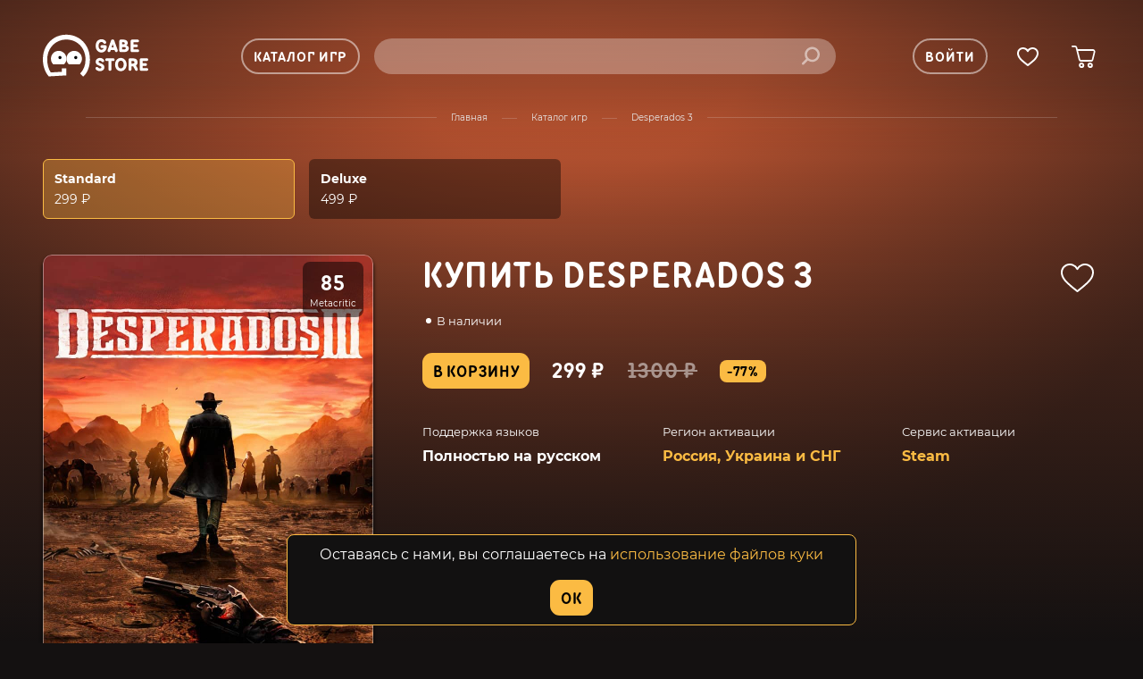

--- FILE ---
content_type: text/html; charset=UTF-8
request_url: https://gabestore.ru/game/desperados-3
body_size: 38337
content:
<!DOCTYPE html>
<html lang="ru" dir="ltr">


<head>
    <meta charset="UTF-8">
    <meta http-equiv="X-UA-Compatible" content="IE=edge,chrome=1">
    <title>Купить Desperados 3 со скидкой на ПК</title>
    <link rel="canonical" href="https://gabestore.ru/game/desperados-3" />
    <meta name="yandex-verification" content="2936dcbe040db164" />
    <link rel="preconnect" href="https://static.gabestore.ru/" crossorigin>
    <link rel="dns-prefetch" href="https://vk.com">
    <link rel="dns-prefetch" href="https://www.google.com">
    <link rel="dns-prefetch" href="https://www.gstatic.com">
    <link rel="dns-prefetch" href="https://www.artfut.com">
    <link rel="dns-prefetch" href="https://top-fwz1.mail.ru">
    <link rel="dns-prefetch" href="https://mc.yandex.ru">
    <link rel="preload" href="/css/fonts/Montserrat-Bold.woff2" as="font" type="font/woff2" crossorigin>
    <link rel="preload" href="/css/fonts/Montserrat-Regular.woff2" as="font" type="font/woff2" crossorigin>
    <link rel="preload" href="/css/fonts/TTMilks-DemiBold.woff" as="font" type="font/woff2" crossorigin>
    <link rel="preload" href="/images/preloader.svg" as="image">
    <link rel="preload" href="/images/sprite/sprite-1c4b8afc.svg" as="image">
        <meta name="viewport" content="width=device-width, height=device-height, initial-scale=1">
    <meta name="csrf-param" content="_csrf">
    <meta name="csrf-token" content="bS40bUwuY2JfQQ0BCGcMOCF6RAo6SU5aWmxwPX5CCgoybVYUD3RQWw==">
    <meta name="format-detection" content="telephone=no">
    <meta name="theme-color" content="#141111">
    <link rel="apple-touch-icon" sizes="180x180" href="/images/favicon/black/apple-touch-icon.png">
    <link rel="icon" type="image/png" sizes="32x32" href="/images/favicon/black/favicon-32x32.png">
    <link rel="icon" type="image/png" sizes="16x16" href="/images/favicon/black/favicon-16x16.png">
    <link rel="manifest" href="/images/favicon/site.webmanifest">
    <link rel="mask-icon" href="/images/favicon/black/safari-pinned-tab.svg">
    <link rel="shortcut icon" href="/images/favicon/black/favicon.ico">
    <meta name="msapplication-TileColor" content="#da532c">
    <meta name="msapplication-config" content="/images/favicon/browserconfig.xml">
    <meta name="theme-color" content="#ffffff">
    <style>
        #CookieBanner { display: none; }
        .cookie-banner {
            position: fixed;
            left: 50%;
            bottom: 20px;
            transform: translateX(-50%);
            width: auto;
            background: #121111;
            border-top: 1px solid #80808047;
            color: black;
            text-align: center;
            z-index: 10000;
            padding: 10px 36px;
            border-radius: 8px;
            border: 1px solid #fbbb43;
        }
        .cookie-banner p {
            color: #ffffff;
            text-align: center;
        }
    </style>
    <meta name="description" content="Купить Desperados 3 всего за 299 с активацией в Steam">
<link href="/css/style.css?v=1728392345" rel="stylesheet">    <script>
        window.dataLayer = window.dataLayer || [];
        function gtag() {
            dataLayer.push(arguments);
        }
        document.addEventListener('DOMContentLoaded', function() {		
            if (localStorage.getItem("cookieBanner")) {
                document.querySelector('.js-cookie-banner').remove();
            } else {
                document.getElementById("CookieBanner").style.display = "block";
                const buttonElement = document.querySelector('.cookie-btn');
                if (buttonElement) {
                    buttonElement.addEventListener('click', (e) => {
                        document.querySelector('.js-cookie-banner').remove();
                        localStorage.setItem("cookieBanner", "true");
                    });
                }
            }
        });
    </script>
    <script type="text/javascript">
        (function(m,e,t,r,i,k,a){
            m[i]=m[i]||function(){(m[i].a=m[i].a||[]).push(arguments)}; 
            m[i].l=1*new Date();
            for (var j = 0; j < document.scripts.length; j++) {if (document.scripts[j].src === r) { return; }}
            k=e.createElement(t),a=e.getElementsByTagName(t)[0],k.async=1,k.src=r,a.parentNode.insertBefore(k,a)
        })(window, document, "script", "https://mc.yandex.ru/metrika/tag.js", "ym");
        ym(37994395, "init", {
            clickmap: false,
            trackLinks: true,
            accurateTrackBounce: false,
            webvisor: false,
            ecommerce: "dataLayer"
        });
    </script>
    <noscript>
        <div><img src="https://mc.yandex.ru/watch/37994395" style="position:absolute; left:-9999px;" alt="" /></div>
    </noscript>
            <script type="text/javascript">
            ! function() {
                var t = document.createElement("script");
                t.type = "text/javascript", t.async = !0, t.src = "https://vk.com/js/api/openapi.js?168", t.onload = function() {
                    VK.Retargeting.Init("VK-RTRG-485902-4c215"), VK.Retargeting.Hit()
                }, document.head.appendChild(t)
            }();
        </script><noscript><img src="https://vk.com/rtrg?p=VK-RTRG-485902-4c215" style="position:fixed; left:-999px;" alt="" /></noscript>
        
        <script type="text/javascript">
            var _tmr = window._tmr || (window._tmr = []);
            _tmr.push({id: "3347966", type: "pageView", start: (new Date()).getTime()});
            (function (d, w, id) {
              if (d.getElementById(id)) return;
              var ts = d.createElement("script"); ts.type = "text/javascript"; ts.async = true; ts.id = id;
              ts.src = "https://top-fwz1.mail.ru/js/code.js";
              var f = function () {var s = d.getElementsByTagName("script")[0]; s.parentNode.insertBefore(ts, s);};
              if (w.opera == "[object Opera]") { d.addEventListener("DOMContentLoaded", f, false); } else { f(); }
            })(document, window, "tmr-code");
        </script>
        <noscript><div><img src="https://top-fwz1.mail.ru/counter?id=3347966;js=na" style="position:absolute;left:-9999px;" alt="Top.Mail.Ru" /></div></noscript>	
        <script src="https://www.artfut.com/static/tagtag.min.js?campaign_code=215ab801b9" async onerror='var self = this;window.ADMITAD=window.ADMITAD||{},ADMITAD.Helpers=ADMITAD.Helpers||{},ADMITAD.Helpers.generateDomains=function(){for(var e=new Date,n=Math.floor(new Date(2020,e.getMonth(),e.getDate()).setUTCHours(0,0,0,0)/1e3),t=parseInt(1e12*(Math.sin(n)+1)).toString(30),i=["de"],o=[],a=0;a<i.length;++a)o.push({domain:t+"."+i[a],name:t});return o},ADMITAD.Helpers.findTodaysDomain=function(e){function n(){var o=new XMLHttpRequest,a=i[t].domain,D="https://"+a+"/";o.open("HEAD",D,!0),o.onload=function(){setTimeout(e,0,i[t])},o.onerror=function(){++t<i.length?setTimeout(n,0):setTimeout(e,0,void 0)},o.send()}var t=0,i=ADMITAD.Helpers.generateDomains();n()},window.ADMITAD=window.ADMITAD||{},ADMITAD.Helpers.findTodaysDomain(function(e){if(window.ADMITAD.dynamic=e,window.ADMITAD.dynamic){var n=function(){return function(){return self.src?self:""}}(),t=n(),i=(/campaign_code=([^&]+)/.exec(t.src)||[])[1]||"";t.parentNode.removeChild(t);var o=document.getElementsByTagName("head")[0],a=document.createElement("script");a.src="https://www."+window.ADMITAD.dynamic.domain+"/static/"+window.ADMITAD.dynamic.name.slice(1)+window.ADMITAD.dynamic.name.slice(0,1)+".min.js?campaign_code="+i,o.appendChild(a)}});'></script>
</head>

<body>
        
<a class="fixed-cart js-cart-icon " href="/basket"></a>
<header class="b-header js-header">
  <div class="b-header__wrapper">
    <div class="b-header__logo"><a href="/"><svg width="132" height="53" viewBox="0 0 132 53" fill="none" xmlns="http://www.w3.org/2000/svg">
          <path d="M66.1259 13.995C66.1259 8.87506 69.2859 5.69189 73.351 5.69189C76.8495 5.69189 79.3288 8.19241 79.3288 9.67277C79.3327 10.0606 79.2125 10.4393 78.986 10.7527C78.7595 11.0661 78.4388 11.2974 78.0716 11.4124C77.7044 11.5274 77.3101 11.5199 76.9475 11.3909C76.5848 11.262 76.2731 11.0186 76.0585 10.6968C75.3816 9.78783 74.7048 9.10517 73.351 9.10517C71.4496 9.10517 69.7422 10.8118 69.7422 13.995C69.7422 17.1782 71.4344 18.8886 73.351 18.8886C74.014 18.8659 74.6533 18.6344 75.1792 18.2265C75.705 17.8186 76.091 17.2548 76.2829 16.6144H73.9138C73.682 16.6301 73.4495 16.5976 73.2307 16.5189C73.0119 16.4402 72.8115 16.3171 72.6418 16.1571C72.4722 15.997 72.3369 15.8036 72.2445 15.5887C72.152 15.3738 72.1043 15.142 72.1043 14.9077C72.1043 14.6735 72.152 14.4417 72.2445 14.2268C72.3369 14.0119 72.4722 13.8185 72.6418 13.6584C72.8115 13.4984 73.0119 13.3753 73.2307 13.2966C73.4495 13.2179 73.682 13.1854 73.9138 13.2011H78.2032C78.666 13.1887 79.115 13.361 79.4525 13.6805C79.79 14.0001 79.9888 14.4411 80.0057 14.9077V15.019C80.0057 19.4562 77.1879 22.3057 73.351 22.3057C69.2859 22.3019 66.1259 19.1149 66.1259 13.995Z" fill="white" />
          <path d="M89.8014 19.115H85.0632L84.6145 20.4804C84.4959 20.9086 84.2289 21.2796 83.8619 21.526C83.4949 21.7724 83.0525 21.8778 82.615 21.823C82.1775 21.7682 81.7741 21.5569 81.4781 21.2274C81.182 20.8979 81.0131 20.4723 81.002 20.0278C81.0411 19.5573 81.1553 19.0962 81.3404 18.6625L85.4017 7.39867C85.542 6.96718 85.8139 6.59141 86.1786 6.325C86.5433 6.0586 86.982 5.91516 87.4323 5.91516C87.8826 5.91516 88.3214 6.0586 88.686 6.325C89.0507 6.59141 89.3226 6.96718 89.463 7.39867L93.5243 18.6625C93.7093 19.0962 93.8236 19.5573 93.8627 20.0278C93.8547 20.4737 93.6875 20.9017 93.3918 21.2332C93.0961 21.5647 92.6917 21.7775 92.2529 21.8326C91.8141 21.8876 91.3704 21.7811 91.0032 21.5327C90.636 21.2843 90.3699 20.9107 90.2539 20.4804L89.8014 19.115ZM87.5464 12.0622H87.322L86.0786 15.9319H88.7861L87.5464 12.0622Z" fill="white" />
          <path d="M100.89 6.14067C104.499 6.14067 106.374 8.05824 106.374 10.3593C106.374 12.7486 104.681 13.3162 104.681 13.3162V13.5463C104.681 13.5463 107.724 13.9989 107.724 17.3009C107.724 19.602 105.579 21.8494 101.97 21.8494H97.5704C97.1079 21.8609 96.6595 21.6882 96.3222 21.3689C95.9849 21.0495 95.7858 20.609 95.7679 20.1428V7.82813C95.7897 7.36492 95.9906 6.92876 96.3276 6.61327C96.6646 6.29778 97.1108 6.1281 97.5704 6.14067H100.89ZM101.183 12.0583C101.356 12.075 101.531 12.0551 101.696 11.9998C101.861 11.9445 102.012 11.855 102.141 11.7371C102.27 11.6192 102.372 11.4755 102.443 11.3152C102.513 11.1548 102.549 10.9814 102.549 10.8061C102.549 10.6308 102.513 10.4574 102.443 10.2971C102.372 10.1367 102.27 9.99302 102.141 9.87512C102.012 9.75721 101.861 9.66773 101.696 9.61243C101.531 9.55712 101.356 9.5372 101.183 9.55395H99.3767V12.0583H101.183ZM102.084 15.4716H99.3767V18.4285H102.084C103.225 18.4285 103.891 17.7458 103.891 16.9519C103.891 16.1581 103.214 15.4754 102.084 15.4754V15.4716Z" fill="white" />
          <path d="M118.767 18.4323C119.23 18.4198 119.679 18.592 120.017 18.9115C120.355 19.231 120.555 19.672 120.573 20.1389C120.541 20.6024 120.337 21.0368 120.003 21.3563C119.668 21.6758 119.227 21.8572 118.767 21.8647H111.773C111.31 21.8772 110.861 21.705 110.523 21.3855C110.185 21.0661 109.985 20.625 109.967 20.1581V7.88564C109.971 7.65112 110.021 7.41972 110.114 7.20479C110.207 6.98986 110.342 6.79567 110.51 6.63342C110.678 6.47117 110.876 6.34409 111.093 6.25951C111.31 6.17493 111.541 6.13453 111.773 6.14065H118.645C119.108 6.12819 119.557 6.30037 119.896 6.61984C120.234 6.93932 120.433 7.38035 120.451 7.84729C120.434 8.3149 120.235 8.7569 119.897 9.0772C119.559 9.3975 119.109 9.5702 118.645 9.55776H113.576V12.2769H117.188C117.42 12.2612 117.653 12.2937 117.872 12.3724C118.09 12.451 118.291 12.5742 118.46 12.7342C118.63 12.8942 118.765 13.0877 118.858 13.3026C118.95 13.5175 118.998 13.7493 118.998 13.9835C118.998 14.2178 118.95 14.4496 118.858 14.6645C118.765 14.8794 118.63 15.0728 118.46 15.2328C118.291 15.3928 118.09 15.516 117.872 15.5947C117.653 15.6733 117.42 15.7058 117.188 15.6902H113.576V18.4208L118.767 18.4323Z" fill="white" />
          <path d="M66.126 33.8802C66.126 31.3796 68.3848 29.1016 71.4497 29.1016C74.7201 29.1016 76.8648 31.2646 76.8648 32.6299C76.8469 33.0968 76.6473 33.5379 76.3092 33.8573C75.971 34.1768 75.5217 34.349 75.0585 34.3365C74.8008 34.3514 74.543 34.3066 74.3051 34.2056C74.0672 34.1045 73.8553 33.9499 73.6857 33.7536C73.1229 33.1822 72.4461 32.4995 71.541 32.4995C70.5257 32.4995 69.8488 33.1822 69.8488 33.9799C69.8488 36.3692 77.0739 35.4602 77.0739 40.9215C77.0739 43.4028 74.8189 45.7001 71.4764 45.7001C68.0539 45.7001 65.9054 43.537 65.9054 42.1717C65.9232 41.7048 66.1229 41.2638 66.461 40.9443C66.7991 40.6248 67.2485 40.4526 67.7117 40.4651C67.965 40.4521 68.218 40.4963 68.4522 40.5945C68.6864 40.6927 68.8959 40.8424 69.0654 41.0327C69.6282 41.6041 70.3051 42.2868 71.4345 42.2868C72.6742 42.2868 73.3359 41.6041 73.3359 40.8064C73.3473 38.4325 66.126 39.3414 66.126 33.8802Z" fill="white" />
          <path d="M82.2227 32.9866H79.9639C79.7322 33.0023 79.4997 32.9698 79.2809 32.8911C79.0621 32.8124 78.8617 32.6893 78.692 32.5292C78.5223 32.3692 78.3871 32.1758 78.2946 31.9609C78.2021 31.746 78.1544 31.5142 78.1544 31.2799C78.1544 31.0457 78.2021 30.8139 78.2946 30.599C78.3871 30.3841 78.5223 30.1906 78.692 30.0306C78.8617 29.8706 79.0621 29.7475 79.2809 29.6688C79.4997 29.5901 79.7322 29.5576 79.9639 29.5733H88.0865C88.3183 29.5576 88.5508 29.5901 88.7696 29.6688C88.9884 29.7475 89.1888 29.8706 89.3585 30.0306C89.5281 30.1906 89.6634 30.3841 89.7558 30.599C89.8483 30.8139 89.896 31.0457 89.896 31.2799C89.896 31.5142 89.8483 31.746 89.7558 31.9609C89.6634 32.1758 89.5281 32.3692 89.3585 32.5292C89.1888 32.6893 88.9884 32.8124 88.7696 32.8911C88.5508 32.9698 88.3183 33.0023 88.0865 32.9866H85.8315V43.5677C85.8102 44.0359 85.6108 44.4778 85.2747 44.8015C84.9387 45.1252 84.4918 45.3059 84.0271 45.3059C83.5624 45.3059 83.1156 45.1252 82.7795 44.8015C82.4435 44.4778 82.2441 44.0359 82.2227 43.5677V32.9866Z" fill="white" />
          <path d="M97.6654 45.7154C93.7182 45.7154 90.4403 42.4134 90.4403 37.4085C90.4403 32.4036 93.7106 29.1016 97.6654 29.1016C101.62 29.1016 104.891 32.4036 104.891 37.4085C104.891 42.4134 101.616 45.7154 97.6654 45.7154ZM97.6654 32.5148C95.7641 32.5148 94.0567 34.2215 94.0567 37.4085C94.0567 40.5955 95.7489 42.3021 97.6654 42.3021C99.582 42.3021 101.278 40.5955 101.278 37.4085C101.278 34.2215 99.5858 32.5148 97.6654 32.5148Z" fill="white" />
          <path d="M110.99 43.5524C110.969 44.0206 110.769 44.4624 110.433 44.7862C110.097 45.1099 109.65 45.2905 109.186 45.2905C108.721 45.2905 108.274 45.1099 107.938 44.7862C107.602 44.4624 107.403 44.0206 107.381 43.5524V31.2799C107.399 30.813 107.599 30.3719 107.937 30.0525C108.275 29.733 108.724 29.5608 109.188 29.5733H112.796C116.744 29.5733 118.664 31.4908 118.664 34.559C118.664 37.5197 116.633 38.5437 116.633 38.5437L118.535 42.0682C118.811 42.5131 118.968 43.0236 118.987 43.5485C118.969 44.0155 118.77 44.4565 118.432 44.776C118.093 45.0955 117.644 45.2676 117.181 45.2552C116.861 45.2598 116.546 45.178 116.269 45.0181C115.991 44.8582 115.761 44.6262 115.603 44.3462L113.12 39.5677H110.975L110.99 43.5524ZM112.796 36.1582C114.15 36.1582 114.827 35.4756 114.827 34.5628C114.827 33.65 114.15 32.9865 112.796 32.9865H110.99V36.1735L112.796 36.1582Z" fill="white" />
          <path d="M130.194 41.8458C130.657 41.8334 131.106 42.0056 131.445 42.325C131.783 42.6445 131.982 43.0855 132 43.5525C131.963 44.0125 131.758 44.4422 131.424 44.7577C131.09 45.0733 130.651 45.252 130.194 45.2591H123.208C122.745 45.2716 122.296 45.0994 121.958 44.7799C121.619 44.4604 121.42 44.0194 121.402 43.5525V31.28C121.416 30.8104 121.614 30.3654 121.952 30.0427C122.291 29.7199 122.743 29.5456 123.208 29.558H130.087C130.319 29.5424 130.552 29.5749 130.77 29.6535C130.989 29.7322 131.19 29.8554 131.359 30.0154C131.529 30.1754 131.664 30.3688 131.757 30.5837C131.849 30.7986 131.897 31.0304 131.897 31.2647C131.897 31.4989 131.849 31.7307 131.757 31.9456C131.664 32.1605 131.529 32.354 131.359 32.514C131.19 32.674 130.989 32.7972 130.77 32.8758C130.552 32.9545 130.319 32.987 130.087 32.9713H125.003V35.7019H128.616C128.847 35.6863 129.08 35.7188 129.299 35.7974C129.518 35.8761 129.718 35.9993 129.888 36.1593C130.057 36.3193 130.193 36.5127 130.285 36.7276C130.378 36.9425 130.425 37.1743 130.425 37.4086C130.425 37.6428 130.378 37.8746 130.285 38.0895C130.193 38.3044 130.057 38.4979 129.888 38.6579C129.718 38.8179 129.518 38.9411 129.299 39.0197C129.08 39.0984 128.847 39.1309 128.616 39.1152H125.003V41.8458H130.194Z" fill="white" />
          <path d="M32.3692 37.0135C31.0093 35.6421 30.0831 33.8948 29.7079 31.9925C29.3326 30.0902 29.5252 28.1184 30.2611 26.3265C30.997 24.5345 32.2433 23.0029 33.8423 21.9253C35.4414 20.8477 37.3213 20.2726 39.2445 20.2726C41.1677 20.2726 43.0476 20.8477 44.6467 21.9253C46.2457 23.0029 47.492 24.5345 48.2279 26.3265C48.9639 28.1184 49.1564 30.0902 48.7811 31.9925C48.4059 33.8948 47.4797 35.6421 46.1198 37.0135H32.3692Z" fill="white" />
          <path d="M12.9299 37.0135C11.57 35.6421 10.6438 33.8948 10.2686 31.9925C9.89331 30.0902 10.0858 28.1184 10.8218 26.3265C11.5577 24.5345 12.804 23.0029 14.403 21.9253C16.002 20.8477 17.882 20.2726 19.8052 20.2726C21.7283 20.2726 23.6083 20.8477 25.2073 21.9253C26.8064 23.0029 28.0527 24.5345 28.7886 26.3265C29.5245 28.1184 29.717 30.0902 29.3418 31.9925C28.9665 33.8948 28.0404 35.6421 26.6805 37.0135H12.9299Z" fill="white" />
          <path d="M55.1091 15.025C52.6632 10.4457 49.0134 6.63467 44.5605 4.01047C39.9814 1.31581 34.761 -0.0697132 29.4599 0.00273948C24.1576 -0.0702181 18.9358 1.31532 14.3556 4.01047C9.90123 6.63411 6.25004 10.4452 3.80311 15.025C1.26797 19.6962 0.000405794 24.9542 0.000405794 30.799C-0.0185109 34.8028 0.624068 38.7819 1.90176 42.5729C3.07548 46.13 4.9323 49.4192 7.36624 52.2528L29.4599 50.9795V42.1011H23.8928V46.4885L9.92926 47.2824C6.95174 43.1098 5.46108 37.0579 5.46108 31.0674C5.39434 26.6087 6.47806 22.2091 8.60592 18.3002C10.6223 14.589 13.5956 11.4962 17.2114 9.34899C20.9244 7.16028 25.1596 6.03576 29.4599 6.09679C33.7718 6.03981 38.0181 7.16381 41.7465 9.34899C45.3796 11.4824 48.3577 14.5868 50.352 18.3194C52.4513 22.2543 53.5194 26.6647 53.455 31.1326C53.455 38.2506 51.1936 44.1197 46.671 48.7398L50.5611 52.5749C53.3494 49.9701 55.4899 46.7392 56.809 43.1443C58.248 39.2174 58.962 35.058 58.9156 30.8718C58.9156 24.9836 57.6468 19.7013 55.1091 15.025Z" fill="white" />
          <g class="eye">
            <path d="M21.4442 30.6318C22.5321 30.6318 23.414 29.7424 23.414 28.6452C23.414 27.548 22.5321 26.6586 21.4442 26.6586C20.3563 26.6586 19.4744 27.548 19.4744 28.6452C19.4744 29.7424 20.3563 30.6318 21.4442 30.6318Z" fill="black" />
          </g>
          <g class="eye">
            <path d="M41.2143 30.6318C42.3022 30.6318 43.1841 29.7424 43.1841 28.6452C43.1841 27.548 42.3022 26.6586 41.2143 26.6586C40.1264 26.6586 39.2445 27.548 39.2445 28.6452C39.2445 29.7424 40.1264 30.6318 41.2143 30.6318Z" fill="black" />
          </g>
        </svg></a></div>
            <div class="b-header__container b-header__container--search">
      <div class="btn btn--header sm-hide js-modal-open" data-modal="menu">Каталог игр</div>
      <div id="search"></div>
    </div>
    <div class="b-header__icons b-header__container">
      <div class="btn btn--header sm-hide js-modal-open" data-modal="login">Войти</div><a class="b-header__icon b-header__icon--search js-modal-open" data-modal="search"></a>
            <a class="b-header__icon b-header__icon--favorite sm-hide js-modal-open"  data-modal="login" ></a><a class="b-header__icon b-header__icon--cart sm-hide js-cart-icon " href="/basket"></a>
      <div class="b-header__menu-btn js-modal-open" data-modal="menu"><span></span><span></span><span></span></div>
    </div>
        <div class="b-popup js-modal hide b-popup--menu" data-modal="menu"><span class="b-popup__overlay"></span>
      <div class="b-popup__container js-custom-scrollbar">
        <div class="b-popup__content js-modal-content">
          <div class="b-menu__close js-menu-close"></div>
          <div class="b-menu__icons">
                          <div class="btn btn--header js-modal-open" data-modal="login">Войти</div>                              <a class="b-header__icon b-header__icon--favorite js-modal-open"  data-modal="login" ></a><a class="b-header__icon b-header__icon--cart js-cart-icon " href="/basket"></a>
          </div>
          <div class="b-menu__wrapper js-accordeon-container" data-mobile="true">
            <ul class="b-menu__list b-menu__list--main b-menu__col">
              <li class="b-menu__list-item b-menu__list-item--display--mobile"> <a href="/catalog">все игры</a></li>
              <li class="b-menu__list-item"> <a href="/top">лидеры продаж</a></li>
              <li class="b-menu__list-item"> <a href="/newgames">новинки</a></li>
              <li class="b-menu__list-item"> <a href="/preorders">предзаказы</a></li>
              <li class="b-menu__list-item"> <a href="/sale">скидки</a></li>
              <li class="b-menu__list-item"> <a href="/collections">подборки </a></li>
              <ul class="b-menu__list b-menu__list-sub">
                <li class="b-menu__list-item"> <a href="/page/company">О компании</a></li>
                <li class="b-menu__list-item"> <a href="/page/support">Поддержка</a></li>
              </ul>
            </ul>
            <div class="b-menu__accordeon b-menu__col">
              <div class="b-menu__accordeon-title js-accordeon-open" data-mobile="true">жанры</div>
              <ul class="b-menu__accordeon-list">
                                                                                          <li class="b-menu__accordeon-item"> <a href="/catalog?ProductFilter%5Bgenre%5D%5B%5D=1">Экшен</a></li>
                                                          <li class="b-menu__accordeon-item"> <a href="/catalog?ProductFilter%5Bgenre%5D%5B%5D=22">Ролевые</a></li>
                                                          <li class="b-menu__accordeon-item"> <a href="/catalog?ProductFilter%5Bgenre%5D%5B%5D=2">Приключения</a></li>
                                                          <li class="b-menu__accordeon-item"> <a href="/catalog?ProductFilter%5Bgenre%5D%5B%5D=24">Стратегии</a></li>
                                                          <li class="b-menu__accordeon-item"> <a href="/catalog?ProductFilter%5Bgenre%5D%5B%5D=23">Симуляторы</a></li>
                                                          <li class="b-menu__accordeon-item"> <a href="/catalog?ProductFilter%5Bgenre%5D%5B%5D=25">Онлайн</a></li>
                                                          <li class="b-menu__accordeon-item"> <a href="/catalog?ProductFilter%5Bgenre%5D%5B%5D=705">Инди</a></li>
                                                          <li class="b-menu__accordeon-item"> <a href="/catalog?ProductFilter%5Bgenre%5D%5B%5D=27">Спорт</a></li>
                                                          <li class="b-menu__accordeon-item"> <a href="/catalog?ProductFilter%5Bgenre%5D%5B%5D=706">Казуальные</a></li>
                                                          <li class="b-menu__accordeon-item"> <a href="/catalog?ProductFilter%5Bgenre%5D%5B%5D=1467">Гонки</a></li>
                                                  <ul class="b-menu__list b-menu__list-sub">
                  <li class="b-menu__list-item"> <a href="/catalog">Все игры — 6741</a></li>
                </ul>
              </ul>
            </div>
            <div class="b-menu__accordeon b-menu__col">
              <div class="b-menu__accordeon-title js-accordeon-open" data-mobile="true">Издатели</div>
              <ul class="b-menu__accordeon-list">
                                                    <li class="b-menu__accordeon-item"> <a href="/publishers/2K">2K</a></li>
                                                    <li class="b-menu__accordeon-item"> <a href="/publishers/BANDAI-NAMCO">Bandai Namco Entertainment</a></li>
                                                    <li class="b-menu__accordeon-item"> <a href="/publishers/Bethesda-Softworks">Bethesda Softworks</a></li>
                                                    <li class="b-menu__accordeon-item"> <a href="/publishers/Capcom">Capcom</a></li>
                                                    <li class="b-menu__accordeon-item"> <a href="/publishers/Electronic-Arts">Electronic Arts</a></li>
                                                    <li class="b-menu__accordeon-item"> <a href="/publishers/Paradox-Interactive">Paradox Interactive</a></li>
                                                    <li class="b-menu__accordeon-item"> <a href="/publishers/SEGA">SEGA</a></li>
                                                    <li class="b-menu__accordeon-item"> <a href="/publishers/Ubisoft">Ubisoft</a></li>
                                <ul class="b-menu__list b-menu__list-sub">
                                    <li class="b-menu__list-item"><a href="/publishers">Все издатели — 709</a></li>
                </ul>
              </ul>
            </div>
            <div class="b-menu__accordeon b-menu__col">
              <div class="b-menu__accordeon-title js-accordeon-open" data-mobile="true">разработчики</div>
              <ul class="b-menu__accordeon-list">
                                                    <li class="b-menu__accordeon-item"> <a href="/developers/Creative-Assembly">Creative Assembly</a></li>
                                                    <li class="b-menu__accordeon-item"> <a href="/developers/DICE">DICE</a></li>
                                                    <li class="b-menu__accordeon-item"> <a href="/developers/Gearbox-Software">Gearbox Software</a></li>
                                                    <li class="b-menu__accordeon-item"> <a href="/developers/Hangar-13">Hangar 13</a></li>
                                                    <li class="b-menu__accordeon-item"> <a href="/developers/Remedy-Entertainment">Remedy Entertainment</a></li>
                                                    <li class="b-menu__accordeon-item"> <a href="/developers/Respawn-Entertainment">Respawn Entertainment</a></li>
                                                    <li class="b-menu__accordeon-item"> <a href="/developers/Team17-Digital">Team17 Digital</a></li>
                                <ul class="b-menu__list b-menu__list-sub">
                                    <li class="b-menu__list-item"><a href="/developers">Все разработчики — 2791</a></li>
                </ul>
              </ul>
            </div>
          </div>
        </div>
      </div>
    </div>
          <div class="b-popup js-modal hide b-popup--small" data-modal="login"><span class="b-popup__overlay"></span>
        <div class="b-popup__container js-custom-scrollbar b-popup__container--login">
          <div class="b-popup__content js-modal-content">
            <div class="b-login">
              <div class="b-login__close js-menu-close"></div>
              <div class="b-lobin__wrapper">
                <div class="b-tabs b-tabs--center js-tab">
                  <div class="b-tabs__head">
                    <div class="b-tabs__head-item js-tab-button active" data-tab-index="1">Вход</div>
                    <div class="b-tabs__head-item js-tab-button" data-tab-index="2">Регистрация</div>
                  </div>
                  <div class="b-tabs__body">
                    <div class="js-tab-content active" data-tab-index="1">
                      <form class="b-form b-form--signup js-form js-form-login">
                        <form id="w65" class="lcabinet-form b-form b-form--signup js-form js-form-login" action="/game/desperados-3" method="post">
<input type="hidden" name="_csrf" value="bS40bUwuY2JfQQ0BCGcMOCF6RAo6SU5aWmxwPX5CCgoybVYUD3RQWw==">                        <input type="hidden" name="referrer">                        <meta name="csrf-param" content="_csrf">
    <meta name="csrf-token" content="bS40bUwuY2JfQQ0BCGcMOCF6RAo6SU5aWmxwPX5CCgoybVYUD3RQWw==">
                        <input type="hidden" name="LoginForm[smartcaptchatoken]" value="" id="loginform-smartcaptchatoken">
                        <div class="b-form__message js-message"></div>
                        <div class="b-form__input">
                          <input type="text" id="loginform-username" class="input input--lg input--ta-cent" name="LoginForm[username]" data-validate="email">                          <label>E-mail</label>
                          <div class="b-form__input-message"></div>
                        </div>
                        <div class="b-form__input">
                          <input type="password" id="loginform-password" class="input input--lg input--ta-cent" name="LoginForm[password]" data-validate="password">                          <div class="b-form__input-message"></div>
                          <label>Пароль</label>
                        </div>
                        <div style="font-size:10px;margin-top: -15px;margin-bottom: 20px;">Этот сайт использует Yandex SmartCaptcha и применяется <a href="https://yandex.ru/legal/smartcaptcha_notice/ru/" target="_blank">Политика обработки данных</a></div>
                        <div id="loginform-captcha-container" class="smart-captcha"></div>
                        <button type="submit" class="btn btn--primary">авторизоваться</button>                        </form>                      </form>
                      <form id="w66" class="b-form b-form--signup js-form js-form-resetpw hide" action="/game/desperados-3" method="post">
<input type="hidden" name="_csrf" value="bS40bUwuY2JfQQ0BCGcMOCF6RAo6SU5aWmxwPX5CCgoybVYUD3RQWw==">                      <div class="b-form__resetpassord">
                        <div class="b-form__resetpassord-title">Забыли пароль?</div>
                        <div class="b-form__resetpassord-description">Мы пришлем пароль на использованный при регистрации ящик</div>
                      </div>
                      <input type="hidden" name="PasswordResetRequestForm[smartcaptchatoken]" value="" id="resetpwform-smartcaptchatoken">
                      <div class="b-form__message js-message"></div>
                      <div class="b-form__input">
                        <input type="text" id="passwordresetrequestform-email" class="input input--lg input--ta-cent" name="PasswordResetRequestForm[email]" data-validate="email">                        <label>E-mail</label>
                        <div class="b-form__input-message"></div>
                      </div>
                      <div style="font-size:10px;margin-top: -15px;margin-bottom: 20px;">Этот сайт использует Yandex SmartCaptcha и применяется <a href="https://yandex.ru/legal/smartcaptcha_notice/ru/" target="_blank">Политика обработки данных</a></div>
                      <div id="resetpwform-captcha-container" class="smart-captcha"></div>
                      <button type="submit" class="btn btn--primary">отправить</button>                      </form>                      <div class="b-form__resetpassord-toggle">
                        <p>Забыли пароль? </p><span class="js-toggle-forms">Восстановить</span>
                      </div>
					  <!--
                      <div class="b-autch-social">
                        <div class="b-autch-social__title">Войти через привязанный аккаунт</div>
                        <div class="b-autch-social__wrapper"><a class="b-autch-social__item b-autch-social__item--vk" href="/login?service=vk"><svg width="31" height="18" viewBox="0 0 31 18" fill="none" xmlns="http://www.w3.org/2000/svg">
                              <path d="M25.9588 11.2326C26.9539 12.243 28.0068 13.1939 28.9002 14.3087C29.296 14.8019 29.669 15.3119 29.953 15.8854C30.3584 16.7033 29.9923 17.6002 29.2881 17.6488L24.9138 17.6479C23.7841 17.745 22.885 17.2714 22.1271 16.4685C21.522 15.8287 20.9606 15.1452 20.3779 14.4836C20.1398 14.212 19.889 13.9564 19.5902 13.7552C18.9939 13.3519 18.4758 13.4754 18.1341 14.123C17.7859 14.7819 17.7064 15.5122 17.6732 16.2456C17.6256 17.3177 17.3146 17.5979 16.2796 17.6483C14.0682 17.7559 11.97 17.4072 10.0198 16.2483C8.29948 15.2261 6.96792 13.7833 5.80761 12.1499C3.54816 8.96562 1.81775 5.47074 0.262955 1.8755C-0.0869721 1.06581 0.169029 0.632584 1.02834 0.615782C2.456 0.587172 3.88367 0.590805 5.31134 0.614419C5.89237 0.623956 6.2768 0.969538 6.50004 1.53945C7.27154 3.51259 8.21735 5.3899 9.40256 7.13099C9.71841 7.59464 10.0408 8.05693 10.5 8.38435C11.0067 8.74582 11.3929 8.62639 11.6319 8.03831C11.7848 7.66457 11.8507 7.26495 11.8839 6.86442C11.9975 5.49254 12.0111 4.1211 11.8145 2.75467C11.6922 1.89957 11.2295 1.34736 10.4095 1.1857C9.99188 1.1035 10.053 0.942745 10.2562 0.694798C10.6087 0.266112 10.939 0.000908232 11.5991 0.000908232L16.5413 0C17.3203 0.158941 17.495 0.522234 17.6007 1.33783L17.6051 7.04698C17.5959 7.36259 17.7576 8.29807 18.3028 8.50469C18.7396 8.65455 19.0279 8.29035 19.2892 8.00289C20.4744 6.69549 21.3189 5.1524 22.0751 3.55528C22.4088 2.85094 22.6967 2.12209 22.9763 1.39187C23.1843 0.851922 23.5075 0.586264 24.0938 0.595346L28.853 0.60125C28.9932 0.60125 29.1356 0.602612 29.2746 0.627589C30.0766 0.770181 30.2964 1.12893 30.0482 1.94226C29.6577 3.22014 28.8989 4.28459 28.1571 5.35176C27.362 6.49432 26.514 7.59691 25.7268 8.74446C25.0034 9.79347 25.0606 10.3216 25.9588 11.2326Z" fill="white"></path>
                            </svg></a></div>
                      </div>
					  -->
                    </div>
                    <div class="js-tab-content" data-tab-index="2">
                      <form class="b-form b-form--signup js-form js-form-reg" method="get" action="/">
                                                <form id="w67" class="lcabinet-form b-form b-form--signup js-form js-form-reg" action="/game/desperados-3" method="post">
<input type="hidden" name="_csrf" value="bS40bUwuY2JfQQ0BCGcMOCF6RAo6SU5aWmxwPX5CCgoybVYUD3RQWw==">                        <input type="hidden" name="referrer">                        <meta name="csrf-param" content="_csrf">
    <meta name="csrf-token" content="bS40bUwuY2JfQQ0BCGcMOCF6RAo6SU5aWmxwPX5CCgoybVYUD3RQWw==">
                        <input type="hidden" name="RegistrationForm[smartcaptchatoken]" value="" id="regform-smartcaptchatoken">
                        <div class="b-form__message js-message"></div>
                        <div class="b-form__input">
                          <input type="text" id="registrationform-username" class="input input--lg input--ta-cent" name="RegistrationForm[username]" data-validate="email">                          <label>E-mail</label>
                          <div class="b-form__input-message"></div>
                        </div>
                        <div class="b-form__input">
                          <input type="password" id="registrationform-password" class="input input--lg input--ta-cent" name="RegistrationForm[password]" data-validate="password">                          <div class="b-form__input-message"></div>
                          <label>Пароль</label>
                        </div>
                        <div class="b-form__input b-form__input--agreement js-form-input">
                          <label class="b-checkbox b-checkbox--small">
                            <input class="js-agreement" type="checkbox" checked><span></span>
                                                        <div class="b-checkbox__label" style="font-size:11px;">Я даю согласие на обработку моих <a href="/documents/Privacy-Policy" target="_blank">персональных данных</a></div>
                          </label>						  
                          <div class="b-form__input-message js-form-input-mess" style="display: none;">
                            Для завершения регистрации необходимо согласиться с обработкой персональных данных
                          </div>
                        </div>
                        <div class="b-form__input b-form__input--agreement js-form-input">
                          <label class="b-checkbox b-checkbox--small">
                            <input class="js-policy" type="checkbox" checked><span></span>
                                                        <div class="b-checkbox__label" style="font-size:11px;">Я согласен с <a href="/documents/agreement" target="_blank">Пользовательским соглашением</a></div>
                          </label>						  
                          <div class="b-form__input-message js-form-input-mess" style="display: none;">
                            Для завершения регистрации необходимо согласиться с Пользовательским соглашением
                          </div>
                        </div>						
                        <div class="b-form__input b-form__input--agreement js-form-input">
                          <label class="b-checkbox b-checkbox--small">
                            <input class="js-subscribe" type="checkbox" checked name="RegistrationForm[subscribe]"><span></span>
                            <div class="b-checkbox__label" style="font-size:11px;">Я даю согласие на отправку мне уведомлений о спецпредложениях и новых релизах</div>
                          </label>
                        </div>
                        <div style="font-size:10px;margin-top: -15px;margin-bottom: 20px;">Этот сайт использует Yandex SmartCaptcha и применяется <a href="https://yandex.ru/legal/smartcaptcha_notice/ru/" target="_blank">Политика обработки данных</a></div>
                        <div id="regform-captcha-container" class="smart-captcha"></div>		
                        <button type="submit" class="btn btn--primary">зарегистрироваться</button>                        </form>                      </form>
                    </div>
                  </div>
                </div>
              </div>
            </div>
          </div>
        </div>
      </div>
            <div class="b-popup js-modal hide b-popup--change-comment" data-modal="change-comment"><span class="b-popup__overlay"></span>
      <div class="b-popup__container js-custom-scrollbar">
        <div class="b-popup__content js-modal-content">
          <div class="b-comment-change-popup js-comment-change-popup">
            <button class="b-comment-change-popup__item js-comment-edit" type="button">Редактировать</button>
            <button class="b-comment-change-popup__item js-comment-delete" type="button">Удалить</button>
            <button class="b-comment-change-popup__close js-menu-close" type="button">Отменить </button>
          </div>
        </div>
      </div>
    </div>
    <div class="b-preloader js-preloader" hidden="hidden"><img src="/images/preloader.svg" alt="Gabestore"/></div>
  </div>
</header>
<script src="https://smartcaptcha.yandexcloud.net/captcha.js?render=onload&onload=smartCaptchaInit" defer></script>
<script>
  document.addEventListener("DOMContentLoaded", function() {
    function openLogin() {
      $('.js-modal-open').eq(1).click();
    }
    $(document).on('click', '#login', function() {
      openLogin();
    });
  });
</script>

<script>
	window.tConfig = {};
	
	window.smartCaptchaWidgetNames = ['login', 'resetpw', 'reg'];
	window.widgetNameFormEndpointMap = {
		'login': 'login',
		'resetpw': 'recovery',
		'reg': 'registration'
	}
	
	window.smartCaptchaWidgetIds = {};
	window.smartCaptchaCallbacks = {};
	
	window.smartCaptchaWidgetNames.forEach((widgetName) => {
		window.smartCaptchaCallbacks[widgetName] = (token) => {
			return callbackSmartCaptcha(token, widgetName);
		}
	});
  
	function callbackSmartCaptcha(token, widgetName) {
		const form = document.querySelector(`.js-form-${widgetName}`);
		if (token) {
			document.querySelector(`#${widgetName}form-smartcaptchatoken`).value = token;
			form.querySelectorAll('.js-message').forEach((el) => {
				el.classList.remove('error');
				el.innerHTML = "Ожидайте ...";
			});
			submitLoginForm(form, window.widgetNameFormEndpointMap[widgetName]);
		} else {
			form.querySelectorAll('.js-message').forEach((el) => {
				el.classList.add('error');
				el.innerHTML = "Вы бот";
			});
		}
		window.smartCaptcha.reset(window.smartCaptchaWidgetIds[widgetName]);
	}
	
	function submitLoginForm(form, endpoint) {
		const formData  = new FormData(form);
		fetch('/' + endpoint, {
				method: 'POST',
				body: formData,
				headers: {'X-Requested-With': 'XMLHttpRequest'},
			})
			.then((response) => {
				if (response.status >= 200 && response.status < 300) {
					return response
				}
				throw error;		  
			})
			.then((response) => {
				return response.json();
			})
			.then((data) => {
				form.querySelectorAll('.js-message').forEach((el) => {
					el.classList.remove('error');
				});
				if (data.hasOwnProperty("error")) {
					form.querySelectorAll('.js-message').forEach((el) => {
						el.classList.add('error');
						el.innerHTML = data.error.message;
					});
				} else {
					form.querySelectorAll('.js-message').forEach((el) => {
						el.innerHTML = data.message;
						window.location.reload();
					});
				}
			});
	}

	function smartCaptchaInit() {
		if (!window.smartCaptcha) {
			return;
		}

		window.smartCaptchaWidgetNames.forEach((widgetName) => {
			const container = document.querySelector(`#${widgetName}form-captcha-container`);
			console.log(container, window.smartCaptchaCallbacks.hasOwnProperty(widgetName), window.smartCaptchaWidgetIds.hasOwnProperty(widgetName)); 
			if (container && window.smartCaptchaCallbacks.hasOwnProperty(widgetName) && !window.smartCaptchaWidgetIds.hasOwnProperty(widgetName)) {
				window.smartCaptchaWidgetIds[widgetName] = window.smartCaptcha.render(`${widgetName}form-captcha-container`, {
				  sitekey: 'ysc1_5G4hFgmb8zqUzhKtSCU6AsDTu8MgEC6TlqhfBlXg6e122366',
				  invisible: true,
				  callback: window.smartCaptchaCallbacks[widgetName],
				  hideShield: true,
				});
			}
		});
	}
</script>
        



<div class="b-content__layout">
  <div class="b-background js-bg-change"></div>
  <div class="b-content__container">
    <div class="b-content__container">
    <div class="b-breadcrumbs"><a class="b-breadcrumbs__item" href="/">Главная</a><a class="b-breadcrumbs__item" href="/catalog">Каталог игр</a><a class="b-breadcrumbs__item" href="/game/desperados-3">Desperados 3</a></div></div>    <div class="b-card">
      <div class="b-content__wrapper">
                  <div class="b-complect js-custom-scrollbar">
                                                                    <a class="b-complect__item b-complect__item--empty current" href="desperados-3">
                <div class="b-complect__item-title">Standard</div>
                <div class="b-complect__item-price">
                  299                  ₽</div>
                              </a>
                                                                    <a class="b-complect__item b-complect__item--empty " href="desperados-3-deluxe-edition">
                <div class="b-complect__item-title">Deluxe</div>
                <div class="b-complect__item-price">
                  499                  ₽</div>
                              </a>
                      </div>
                <div class="b-card__row">
          <div class="b-card__col b-card__col--small b-card__col--text-center">
            <div class="b-card__img"> <img class="js-img-bgcolro" src="https://static.gabestore.ru/product/370x460_PLPnPBdsEtT_8jwau_77JbficF-fZGL7.jpg" alt="">
                            <div class="b-card__img-ratinglabels">
                                                  <div class="b-ratinglabel">
                    <div class="b-ratinglabel__value">85</div>
                    <div class="b-ratinglabel__title">Metacritic</div>
                  </div>
                
              </div>
                          </div>
          </div>
          <div class="b-card__col b-card__col--large">
            <div class="b-card__head">
              <h1 class="b-card__title">купить Desperados 3</h1>
              <div class="b-card__favorite js-modal-open " data-item-id="2760" data-modal="login"></div>
            </div>
            <div class="b-card__body">
                                                                                                          <ul class="b-card__available">
                                                                                                                        <li class="b-card__available__item ">В наличии</li>
				                              </ul>
              
                <div class="b-card__price">
                  <div class="b-card__price-item">
                    <a class="btn btn--primary js-addToCart " href="/basket" data-item-id="2760">В&nbsp;корзину</a>
                  </div>
                  <div class="b-card__price-items">
                                          <div class="b-card__price-item">
                        <div class="b-card__price-currentprice">299                          ₽</div>
                      </div>
                                                <div class="b-card__price-item">
                            <div class="b-card__price-oldprice">1300                              ₽</div>
                          </div>
                          <div class="b-card__price-item">
                            <div class="b-card__price-discount">-77%</div>
                          </div>
                                                            </div>
                </div>
                            <div class="b-card__subinfo">
                                                    <div class="b-card__subinfo-item">
                    <div class="b-card__subinfo-head">Поддержка языков</div>
                    <div class="b-card__subinfo-body"> <span>Полностью на русском</span></div>
                  </div>
                                                  <div class="b-card__subinfo-item">
                    <div class="b-card__subinfo-head">Регион активации</div>
                    <div class="b-card__subinfo-body">
                                                                                                                                                                  <a class="" href="/catalog?ProductFilter%5Bregion%5D%5B12%5D=12">Россия, Украина и СНГ</a>                    </div>
                  </div>
                                                  <div class="b-card__subinfo-item">
                    <div class="b-card__subinfo-head">Сервис активации</div>
                    <div class="b-card__subinfo-body">
                                                                                                                                                                  <a class="" href="/catalog?ProductFilter%5Bactivation%5D%5B20%5D=20">Steam</a>                    </div>
                  </div>
                              </div>
              
                          </div>
          </div>
        </div>
        <div class="b-card__row b-card__row--mobile-reverse">
          <div class="b-card__col b-card__col--small b-card__col--mobile-container">
            <div class="b-card__table">
                              <div class="b-card__table-item">
                  <div class="b-card__table-title">Жанр</div>
                  <div class="b-card__table-value">
                                                                                                                                                    <a class="" href="/catalog?ProductFilter%5Bgenre%5D%5B24%5D=24">Стратегии</a>                  </div>
                </div>
                            
                
                <div class="b-card__table-item">
                  <div class="b-card__table-title">Платформа</div>
                  <div class="b-card__table-value"> <span>PC</span></div>
                </div>
                                            <div class="b-card__table-item">
                  <div class="b-card__table-title">Дата выхода</div>
                  <div class="b-card__table-value"> <span>16 июня 2020</span></div>
                </div>
                                            <div class="b-card__table-item">
                  <div class="b-card__table-title">Издатель</div>

                  <div class="b-card__table-value">
                                                                                                                                                    <a href="/publishers/THQ-Nordic">THQ Nordic</a>                  </div>
                </div>
                                            <div class="b-card__table-item">
                  <div class="b-card__table-title">Разработчик</div>

                  <div class="b-card__table-value">
                                                                                                                                                    <a href="/developers/Mimimi-Productions">Mimimi Productions</a>                  </div>
                </div>
                          </div>
                          <div class="b-card__extendinfo">
                                  <div class="b-card__extendinfo-icon b-card__extendinfo-icon--steam js-tooltip" data-title="Достижения Steam"></div>
                                  <div class="b-card__extendinfo-icon b-card__extendinfo-icon--steamcards js-tooltip" data-title="Коллекционные карточки"></div>
                                  <div class="b-card__extendinfo-icon b-card__extendinfo-icon--gamepad js-tooltip" data-title="Поддержка геймпада"></div>
                                  <div class="b-card__extendinfo-icon b-card__extendinfo-icon--singleplayer js-tooltip" data-title="Одиночная игра"></div>
                                  <div class="b-card__extendinfo-icon  b-card__extendinfo-icon--steamcloud js-tooltip" data-title="Steam Cloud"></div>
                              </div>
                      </div>
                      <div class="b-card__col b-card__col--large">
              <div class="b-card__slider js-tab-slidercontent">
                <div class="b-card__slider-buttons">
                  <div class="b-card__slider-button js-tab-button active" data-tab-index="1">Скриншоты</div>
                                      <div class="b-card__slider-button js-tab-button" data-tab-index="2">Трейлеры </div>
                                  </div>
                <div class="b-card__slider-wrapper">
                  <div class="b-card__slider-content active js-tab-content" data-tab-index="1">
                    <div class="js-slider-tab">
                                              <div class="b-card__slider-item">
                          <div class="b-card__slider-image"><a class="js-fb" href="https://static.gabestore.ru/screen_product/roKfB9CjsUXG0YcKwUVEbMVpwhjMKEKl.jpg" data-fancybox="gallery"><img src="https://static.gabestore.ru/screen_product/roKfB9CjsUXG0YcKwUVEbMVpwhjMKEKl.jpg" loading="lazy"></a></div>
                        </div>
                                              <div class="b-card__slider-item">
                          <div class="b-card__slider-image"><a class="js-fb" href="https://static.gabestore.ru/screen_product/hPKoZeV1gX9fM7oQ-tofvN2jUtgrycIF.jpg" data-fancybox="gallery"><img src="https://static.gabestore.ru/screen_product/hPKoZeV1gX9fM7oQ-tofvN2jUtgrycIF.jpg" loading="lazy"></a></div>
                        </div>
                                              <div class="b-card__slider-item">
                          <div class="b-card__slider-image"><a class="js-fb" href="https://static.gabestore.ru/screen_product/9v6OKGfZu3voB44Df82LsEFVJXYgJozl.jpg" data-fancybox="gallery"><img src="https://static.gabestore.ru/screen_product/9v6OKGfZu3voB44Df82LsEFVJXYgJozl.jpg" loading="lazy"></a></div>
                        </div>
                                              <div class="b-card__slider-item">
                          <div class="b-card__slider-image"><a class="js-fb" href="https://static.gabestore.ru/screen_product/o9q08vJtrPqZr9_Ebeapxj_qJgJV8ISj.jpg" data-fancybox="gallery"><img src="https://static.gabestore.ru/screen_product/o9q08vJtrPqZr9_Ebeapxj_qJgJV8ISj.jpg" loading="lazy"></a></div>
                        </div>
                                              <div class="b-card__slider-item">
                          <div class="b-card__slider-image"><a class="js-fb" href="https://static.gabestore.ru/screen_product/jd6DaxxtYi96rq-XuMA7kNCFMEjAKliT.jpg" data-fancybox="gallery"><img src="https://static.gabestore.ru/screen_product/jd6DaxxtYi96rq-XuMA7kNCFMEjAKliT.jpg" loading="lazy"></a></div>
                        </div>
                                              <div class="b-card__slider-item">
                          <div class="b-card__slider-image"><a class="js-fb" href="https://static.gabestore.ru/screen_product/r6igLQ4PxCbKVfDvlSZu5J8PVra8KLmM.jpg" data-fancybox="gallery"><img src="https://static.gabestore.ru/screen_product/r6igLQ4PxCbKVfDvlSZu5J8PVra8KLmM.jpg" loading="lazy"></a></div>
                        </div>
                                              <div class="b-card__slider-item">
                          <div class="b-card__slider-image"><a class="js-fb" href="https://static.gabestore.ru/screen_product/yjqW8tSasx7R72YQzp-DhmB2ItoDtw2D.jpg" data-fancybox="gallery"><img src="https://static.gabestore.ru/screen_product/yjqW8tSasx7R72YQzp-DhmB2ItoDtw2D.jpg" loading="lazy"></a></div>
                        </div>
                                          </div>
                    <div class="b-control">
                      <div class="b-control__btn b-control__btn--up js-slider-next"></div>
                      <div class="b-control__btn b-control__btn--down js-slider-prev"></div>
                    </div>
                  </div>
                  <div class="b-card__slider-content js-tab-content" data-tab-index="2">
                    <div class="js-slider-tab">
                                              <div class="b-card__slider-item">
                          <div class="b-card__slider-image b-card__slider-image--videopreview"><a class="js-fb" href="https://www.youtube.com/watch?v=k4uttSt-Ddk"><img src="https://img.youtube.com/vi/k4uttSt-Ddk/maxresdefault.jpg" loading="lazy" /></a></div>
                        </div>
                                              <div class="b-card__slider-item">
                          <div class="b-card__slider-image b-card__slider-image--videopreview"><a class="js-fb" href="https://www.youtube.com/watch?v=WshQo48iu2E"><img src="https://img.youtube.com/vi/WshQo48iu2E/maxresdefault.jpg" loading="lazy" /></a></div>
                        </div>
                                              <div class="b-card__slider-item">
                          <div class="b-card__slider-image b-card__slider-image--videopreview"><a class="js-fb" href="https://www.youtube.com/watch?v=U4JOxHaSw9M"><img src="https://img.youtube.com/vi/U4JOxHaSw9M/maxresdefault.jpg" loading="lazy" /></a></div>
                        </div>
                                              <div class="b-card__slider-item">
                          <div class="b-card__slider-image b-card__slider-image--videopreview"><a class="js-fb" href="https://www.youtube.com/watch?v=nGJI-HEoCTc"><img src="https://img.youtube.com/vi/nGJI-HEoCTc/maxresdefault.jpg" loading="lazy" /></a></div>
                        </div>
                                              <div class="b-card__slider-item">
                          <div class="b-card__slider-image b-card__slider-image--videopreview"><a class="js-fb" href="https://www.youtube.com/watch?v=hSqFaeXJiVk"><img src="https://img.youtube.com/vi/hSqFaeXJiVk/maxresdefault.jpg" loading="lazy" /></a></div>
                        </div>
                                              <div class="b-card__slider-item">
                          <div class="b-card__slider-image b-card__slider-image--videopreview"><a class="js-fb" href="https://www.youtube.com/watch?v=jwyYiURDMtY"><img src="https://img.youtube.com/vi/jwyYiURDMtY/maxresdefault.jpg" loading="lazy" /></a></div>
                        </div>
                                          </div>
                    <div class="b-control">
                      <div class="b-control__btn b-control__btn--up js-slider-next"></div>
                      <div class="b-control__btn b-control__btn--down js-slider-prev"></div>
                    </div>
                  </div>
                </div>
              </div>
            </div>
                    </div>
                <div class="b-card__row">
          <div class="b-card__col b-card__col--small">
            <div class="js-card__slideritem">
              <div class="b-card__slideritem-buttons">
                <div class="b-card__slideritem-button js-tab-button active" data-tab-index="1">похожие игры</div>
                                  <div class="b-card__slideritem-button js-tab-button" data-tab-index="2">игры серии</div>
                                                              </div>
              <div class="b-card__slideritem-wrapper">
                <div class="b-card__slideritem-content js-tab-content active" data-tab-index="1">
                  <h4 class="h4">
    </h4>
<div class="js-slider-tab">
                            

<div class="b-card__slideritem-item">
  <div class="shop-item">
    <a class="shop-item__image" href="/game/railway-empire">
        <img src="https://static.gabestore.ru/product/370x460_Jic1HpbuQv-WssNtqAJBrvUCppVlYIf-.jpg" loading="lazy" alt="Railway Empire"/>
                <div class="shop-item__favorite js-modal-open " data-item-id="1457" data-modal="login"></div>
    </a>
    <a class="shop-item__name" href="/game/railway-empire">Railway Empire</a>
    <div class="shop-item__price">
      <div class="shop-item__price-current">299₽</div>
              <div class="shop-item__price-discount">82%</div>
          </div>
    
        <a class="btn btn--primary js-addToCart " href="/basket" data-item-id="1457">В&nbsp;корзину</a>
      </div>
</div>                            

<div class="b-card__slideritem-item">
  <div class="shop-item">
    <a class="shop-item__image" href="/game/port-royale-3">
        <img src="https://static.gabestore.ru/product/370x460_QSR0xOaXD84kbdrZ1wLOZ0hUhdPbOt3C.jpg" loading="lazy" alt="Port Royale 3"/>
                <div class="shop-item__favorite js-modal-open " data-item-id="2243" data-modal="login"></div>
    </a>
    <a class="shop-item__name" href="/game/port-royale-3">Port Royale 3</a>
    <div class="shop-item__price">
      <div class="shop-item__price-current">129₽</div>
              <div class="shop-item__price-discount">63%</div>
          </div>
    
        <a class="btn btn--primary js-addToCart " href="/basket" data-item-id="2243">В&nbsp;корзину</a>
      </div>
</div>                            

<div class="b-card__slideritem-item">
  <div class="shop-item">
    <a class="shop-item__image" href="/game/workers-resources-soviet-republic">
        <img src="https://static.gabestore.ru/product/370x460_fukew-zSbc-KbTZXaoPod_t0ccISBtAY.jpg" loading="lazy" alt="Workers & Resources: Soviet Republic"/>
                <div class="shop-item__favorite js-modal-open " data-item-id="3887" data-modal="login"></div>
    </a>
    <a class="shop-item__name" href="/game/workers-resources-soviet-republic">Workers & Resources: Soviet Republic</a>
    <div class="shop-item__price">
      <div class="shop-item__price-current">799₽</div>
              <div class="shop-item__price-discount">47%</div>
          </div>
    
        <a class="btn btn--primary js-addToCart " href="/basket" data-item-id="3887">В&nbsp;корзину</a>
      </div>
</div>                            

<div class="b-card__slideritem-item">
  <div class="shop-item">
    <a class="shop-item__image" href="/game/imperial-glory">
        <img src="https://static.gabestore.ru/product/370x460_dkTfVzvzK_7UqyrFGk1qP7pc3ISBCYf2.jpg" loading="lazy" alt="Imperial Glory"/>
                <div class="shop-item__favorite js-modal-open " data-item-id="5179" data-modal="login"></div>
    </a>
    <a class="shop-item__name" href="/game/imperial-glory">Imperial Glory</a>
    <div class="shop-item__price">
      <div class="shop-item__price-current">89₽</div>
              <div class="shop-item__price-discount">31%</div>
          </div>
    
        <a class="btn btn--primary js-addToCart " href="/basket" data-item-id="5179">В&nbsp;корзину</a>
      </div>
</div>                            

<div class="b-card__slideritem-item">
  <div class="shop-item">
    <a class="shop-item__image" href="/game/tortuga-a-pirates-tale">
        <img src="https://static.gabestore.ru/product/370x460_nLTsjXThhihiKar3TE1Wc0499mq5DKp5.jpg" loading="lazy" alt="Tortuga - A Pirate's Tale"/>
                <div class="shop-item__favorite js-modal-open " data-item-id="6931" data-modal="login"></div>
    </a>
    <a class="shop-item__name" href="/game/tortuga-a-pirates-tale">Tortuga - A Pirate's Tale</a>
    <div class="shop-item__price">
      <div class="shop-item__price-current">1299₽</div>
              <div class="shop-item__price-discount">7%</div>
          </div>
    
        <a class="btn btn--primary js-addToCart " href="/basket" data-item-id="6931">В&nbsp;корзину</a>
      </div>
</div>                            

<div class="b-card__slideritem-item">
  <div class="shop-item">
    <a class="shop-item__image" href="/game/the-great-war-western-front">
        <img src="https://static.gabestore.ru/product/370x460_kJ_GPPT11Nr8iu9_FZVvI6BWcwU7aAOl.jpg" loading="lazy" alt="The Great War: Western Front"/>
                <div class="shop-item__favorite js-modal-open " data-item-id="7153" data-modal="login"></div>
    </a>
    <a class="shop-item__name" href="/game/the-great-war-western-front">The Great War: Western Front</a>
    <div class="shop-item__price">
      <div class="shop-item__price-current">499₽</div>
              <div class="shop-item__price-discount">58%</div>
          </div>
    
        <a class="btn btn--primary js-addToCart " href="/basket" data-item-id="7153">В&nbsp;корзину</a>
      </div>
</div>                            

<div class="b-card__slideritem-item">
  <div class="shop-item">
    <a class="shop-item__image" href="/game/yield-fall-of-rome">
        <img src="https://static.gabestore.ru/product/370x460_8TfhEeIVF4tX_rBCQ_EdwCtysCNvW6tM.jpg" loading="lazy" alt="Yield! Fall of Rome"/>
                <div class="shop-item__favorite js-modal-open " data-item-id="8124" data-modal="login"></div>
    </a>
    <a class="shop-item__name" href="/game/yield-fall-of-rome">Yield! Fall of Rome</a>
    <div class="shop-item__price">
      <div class="shop-item__price-current">699₽</div>
              <div class="shop-item__price-discount">22%</div>
          </div>
    
        <a class="btn btn--primary js-addToCart " href="/basket" data-item-id="8124">В&nbsp;корзину</a>
      </div>
</div>                            

<div class="b-card__slideritem-item">
  <div class="shop-item">
    <a class="shop-item__image" href="/game/commandos-origins">
        <img src="https://static.gabestore.ru/product/370x460_as4j34v38FLOcM2d0PRJdd45KvA6P3sH.jpg" loading="lazy" alt="Commandos: Origins"/>
                <div class="shop-item__favorite js-modal-open " data-item-id="8502" data-modal="login"></div>
    </a>
    <a class="shop-item__name" href="/game/commandos-origins">Commandos: Origins</a>
    <div class="shop-item__price">
      <div class="shop-item__price-current">2599₽</div>
              <div class="shop-item__price-discount">7%</div>
          </div>
    
        <a class="btn btn--primary js-addToCart " href="/basket" data-item-id="8502">В&nbsp;корзину</a>
      </div>
</div>    </div>
                  <div class="b-control">
                    <div class="b-control__btn b-control__btn--up js-slider-prev"></div>
                    <div class="b-control__progressbar">
                      <div class="b-control__progressbar-value"></div>
                    </div>
                    <div class="b-control__btn b-control__btn--down js-slider-next"></div>
                  </div>
                </div>
                <div class="b-card__slideritem-content js-tab-content" data-tab-index="2">
                  <h4 class="h4">
    </h4>
<div class="js-slider-tab">
                            

<div class="b-card__slideritem-item">
  <div class="shop-item">
    <a class="shop-item__image" href="/game/desperados-wanted-dead-or-alive">
        <img src="https://static.gabestore.ru/product/370x460_ICwCw4Q9s5G72t64NLgXDugfr03wGn93.jpg" loading="lazy" alt="Desperados: Wanted Dead Or Alive"/>
                <div class="shop-item__favorite js-modal-open " data-item-id="624" data-modal="login"></div>
    </a>
    <a class="shop-item__name" href="/game/desperados-wanted-dead-or-alive">Desperados: Wanted Dead Or Alive</a>
    <div class="shop-item__price">
      <div class="shop-item__price-current">59₽</div>
              <div class="shop-item__price-discount">40%</div>
          </div>
    
        <a class="btn btn--primary js-addToCart " href="/basket" data-item-id="624">В&nbsp;корзину</a>
      </div>
</div>                            

<div class="b-card__slideritem-item">
  <div class="shop-item">
    <a class="shop-item__image" href="/game/desperados-2-coopers-revenge">
        <img src="https://static.gabestore.ru/product/370x460_n9qEYzFzJuiARgCXu7KkdqHoevrlGoyr.jpg" loading="lazy" alt="Desperados 2: Cooper's Revenge"/>
                <div class="shop-item__favorite js-modal-open " data-item-id="627" data-modal="login"></div>
    </a>
    <a class="shop-item__name" href="/game/desperados-2-coopers-revenge">Desperados 2: Cooper's Revenge</a>
    <div class="shop-item__price">
      <div class="shop-item__price-current">69₽</div>
              <div class="shop-item__price-discount">65%</div>
          </div>
    
        <a class="btn btn--primary js-addToCart " href="/basket" data-item-id="627">В&nbsp;корзину</a>
      </div>
</div>                            

<div class="b-card__slideritem-item">
  <div class="shop-item">
    <a class="shop-item__image" href="/game/helldorado">
        <img src="https://static.gabestore.ru/product/370x460_45J3Af0yS98lYcTMaMZUu8rmbmsywLk3.jpg" loading="lazy" alt="Helldorado"/>
                <div class="shop-item__favorite js-modal-open " data-item-id="3374" data-modal="login"></div>
    </a>
    <a class="shop-item__name" href="/game/helldorado">Helldorado</a>
    <div class="shop-item__price">
      <div class="shop-item__price-current">69₽</div>
              <div class="shop-item__price-discount">72%</div>
          </div>
    
        <a class="btn btn--primary js-addToCart " href="/basket" data-item-id="3374">В&nbsp;корзину</a>
      </div>
</div>    </div>
                  <div class="b-control">
                    <div class="b-control__btn b-control__btn--up js-slider-prev"></div>
                    <div class="b-control__progressbar">
                      <div class="b-control__progressbar-value"></div>
                    </div>
                    <div class="b-control__btn b-control__btn--down js-slider-next"></div>
                  </div>
                </div>
                <div class="b-card__slideritem-content js-tab-content" data-tab-index="3">
                                    <div class="b-control">
                    <div class="b-control__btn b-control__btn--up js-slider-prev"></div>
                    <div class="b-control__progressbar">
                      <div class="b-control__progressbar-value"></div>
                    </div>
                    <div class="b-control__btn b-control__btn--down js-slider-next"></div>
                  </div>
                </div>
                <div class="b-card__slideritem-content js-tab-content" data-tab-index="4">
                                    <div class="b-control">
                    <div class="b-control__btn b-control__btn--up js-slider-prev"></div>
                    <div class="b-control__progressbar">
                      <div class="b-control__progressbar-value"></div>
                    </div>
                    <div class="b-control__btn b-control__btn--down js-slider-next"></div>
                  </div>
                </div>
              </div>
            </div>
          </div>
          <div class="b-card__col b-card__col--large">
            <div class="b-tabs b-tabs--content js-tab">
                            <div class="b-tabs__head js-custom-scrollbar">
                                                                                                    <div class="b-tabs__head-item js-tab-button active" data-tab-index="1">описание</div>
                                                                    <div class="b-tabs__head-item js-tab-button " data-tab-index="2">системные требования</div>
                                                                    <div class="b-tabs__head-item js-tab-button " data-tab-index="3">активация</div>
                              </div>
                            <div class="b-tabs__body">
                                                                                    <div class="js-tab-content active" data-tab-index="1">
                    <div class="b-card__tabdescription">
                      <h2><strong>Стелс на диком Западе</strong></h2>
<p>Desperados III &mdash; хардкорная тактическая игра про ковбойские разборки. Это приквел высоко оцененного критиками и игроками Desperados: Wanted Dead or Alive. Наш герой Джон Купер воссоединяется со сбежавшей было невестой по имени Кейт, киллером Доком Маккоем, огромным траппером Гектором, а также загадочной гостьей из далекого Нового Орлеана. Вместе команда путешествует по болотам, рекам и забытым богом поселениям, а финал готовит драму уровня Голливуда.</p>
<p>У каждого из героев своя тактика &mdash; Купер ловко орудует ножом и револьвером, Кейт пускает в ход женские чары, Док применяет изощренные методы &mdash; усыпляющий газ и яды, Гектор легко справляется с самыми сильными врагами и легко может уложить любого своим молотом. Сюрпризом станут способности дамы по имени Изабель!</p>
<p>Комбинация умений ваших героев и грамотная тактика &mdash; вот залог успеха. Иногда лучше не привлекать к себе лишнего внимания, а иногда напротив лучше взять нахрапом. Игрок легко подстраивает сложность под себя, варьируя нужные параметры. В режиме противостояния вам доступна пауза, позволяющая отразить внезапную атаку или одолеть врага, засевшего в засаде.</p>                    </div>
                  </div>
                                                                    <div class="js-tab-content " data-tab-index="2">
                    <div class="b-accardeon js-accordeon-container">
                                              <div class="game-describe__tab tabs__tab typography js-tabs-tab">
                                                                                                                                        <div class="b-accardeon__item">
                              <div class="b-accardeon__item-head js-accordeon-open opened">Минимальные системные требования</div>
                                                              <div class="b-accardeon__item-body" style="display: block">
                                  <div class="b-card__table b-card__table--sys">
                                                                          <div class="b-card__table-item">
                                        <div class="b-card__table-title">ОС</div>
                                        <div class="b-card__table-value">Windows 7 64-bit or higher</div>
                                      </div>
                                                                          <div class="b-card__table-item">
                                        <div class="b-card__table-title">Процессор</div>
                                        <div class="b-card__table-value">3.0 GHz Dual Core (Intel i3-530 / AMD Athlon II X3 460)</div>
                                      </div>
                                                                          <div class="b-card__table-item">
                                        <div class="b-card__table-title">Оперативная память</div>
                                        <div class="b-card__table-value">8 GB ОЗУ</div>
                                      </div>
                                                                          <div class="b-card__table-item">
                                        <div class="b-card__table-title">Видеокарта</div>
                                        <div class="b-card__table-value">Nvidia GTX 560 / Radeon HD 5850, 2GB</div>
                                      </div>
                                                                          <div class="b-card__table-item">
                                        <div class="b-card__table-title">Место на диске</div>
                                        <div class="b-card__table-value">20 GB</div>
                                      </div>
                                                                      </div>
                                </div>
                                                          </div>
                                                                                                              <div class="b-accardeon__item">
                              <div class="b-accardeon__item-head js-accordeon-open ">Рекомендованные системные требования</div>
                                                              <div class="b-accardeon__item-body" style="display:none">
                                  <div class="b-card__table b-card__table--sys">
                                                                          <div class="b-card__table-item">
                                        <div class="b-card__table-title">ОС</div>
                                        <div class="b-card__table-value">Windows 10</div>
                                      </div>
                                                                          <div class="b-card__table-item">
                                        <div class="b-card__table-title">Процессор</div>
                                        <div class="b-card__table-value">3.0 GHz Quad Core (Intel i5-750 / AMD Athlon X4 740)</div>
                                      </div>
                                                                          <div class="b-card__table-item">
                                        <div class="b-card__table-title">Оперативная память</div>
                                        <div class="b-card__table-value">12 GB ОЗУ</div>
                                      </div>
                                                                          <div class="b-card__table-item">
                                        <div class="b-card__table-title">Видеокарта</div>
                                        <div class="b-card__table-value">Nvidia GTX 760, AMD Radeon HD 7870, 3GB</div>
                                      </div>
                                                                          <div class="b-card__table-item">
                                        <div class="b-card__table-title">Место на диске</div>
                                        <div class="b-card__table-value">20 GB</div>
                                      </div>
                                                                      </div>
                                </div>
                                                          </div>
                                                                          </div>
                    </div>
                  </div>
                                                <div class="js-tab-content " data-tab-index="3">
                  <ol>
                                                                                          <li>
                          Скопируйте ключ приобретённой игры из раздела&nbsp;<a href="../../profile/orders">&laquo;Заказы&raquo;</a>&nbsp;в личном кабинете.                        </li>
                                                                      <li>
                          Если у вас не установлен клиент Steam, <a href="http://store.steampowered.com/about/" target="_blank">скачайте и установите его</a>.                        </li>
                                                                      <li>
                          Войдите в свой аккаунт Steam или зарегистрируйте новый, если у вас его нет.                        </li>
                                                                      <li>
                          Перейдите в раздел &laquo;Игры&raquo; и выберите &laquo;Активировать через Steam...&raquo;.                        </li>
                                                                      <li>
                          Введите ключ активации.                        </li>
                                                                      <li>
                          После этого игра будет в вашей библиотеке Steam, и вы сможете её скачать.                        </li>
                                                            </ol>
                </div>
              </div>
            </div>
            <div class="b-tabs b-tabs--comments js-tab-comments" id="comment">
              <div class="b-tabs__head js-custom-scrollbar">
                <div class="b-tabs__head-item js-tab-button active" data-tab-index="1">комментарии
                  <span>19</span>
                </div>
                                  <div class="b-tabs__head-item js-tab-button" data-tab-index="2" id="review">отзывы
                    <span>3</span></div>
                                                                  <div class="b-tabs__head-item js-tab-button" data-tab-index="4">публикации</div>
                              </div>
              <div class="b-tabs__body">
                <div class="js-tab-content active" data-tab-index="1">
                  
<div class="b-comments b-comments--comment js-comment js-load-comments">
        <div class="b-comments__form">
                    <div class="b-comments__form-login">
                Войдите, чтобы оставлять комментарии.
                <a href="#" id="login" onclick="return false;">Войти</a>
            </div>
            </div>

            <div class="b-comments__form-totalrating b-comments__form-totalrating--only-sort">
            <div class="b-comments__form-totalrating-container"><a class="js-sorting-comment active" href="#" data-value="1">По дате</a><a class="js-sorting-comment" href="#" data-value="2">По популярности</a></div>
        </div>
    
        
    <div class="b-comments__wrapper js-comment-container js-load-container">
                            <div class="b-comments__item js-comment-root" id="comment215732" data-type="comment">
            <div class="b-comments__item-wrapper"><a class="b-avatar " href="https://gabestore.ru/profiles/6d9d0271xyda" style="background-color: #F4E0A4"><img class="b-avatar__img" src="https://static.gabestore.ru/static/image/avatar/33.svg" loading="lazy" alt>
                    </a>
        <div class="b-comments__item-head">
            <div class="b-comments__item-info b-comments__item-info--column">
                <div class="b-comments__item-subtitle">
                    <div class="b-comments__item-date">15.Oct.2024 в 13:04</div>
                </div>
                <div class="b-comments__item-title"><a class="b-comments__item-name" href="https://gabestore.ru/profiles/6d9d0271xyda">Шао Марстон</a>
                                            <div class="b-comments__item-level js-tooltip" data-title="Уровень игрока">51</div>
                                    </div>
                            </div>
            <div class="b-comments__item-info">
                <div class="b-comments__item-rating">
                                                                                                    <form id="w0" class="b-comments__item-rating-btn js-set-rating js-modal-open" action="/item/like" method="post" data-rating="1" data-modal="login">
<input type="hidden" name="_csrf" value="bS40bUwuY2JfQQ0BCGcMOCF6RAo6SU5aWmxwPX5CCgoybVYUD3RQWw==">                    <meta name="csrf-param" content="_csrf">
    <meta name="csrf-token" content="bS40bUwuY2JfQQ0BCGcMOCF6RAo6SU5aWmxwPX5CCgoybVYUD3RQWw==">
                    <input type="hidden" name="id" value="215732">
                    <input type="hidden" name="type" value="like">
                    <span>0</span>
                    <div class="b-comments__item-rating-icon"><svg width="16" height="16" viewBox="0 0 16 16" fill="none" xmlns="http://www.w3.org/2000/svg">
                            <path fill-rule="evenodd" clip-rule="evenodd" d="M14.2509 5.71424C15.1025 5.71424 15.8929 6.34252 15.9891 7.22895C16.0451 7.74484 15.8807 8.2223 15.5824 8.57136C16.3942 9.52136 15.9637 11.0344 14.794 11.3682C14.8681 11.5641 14.9091 11.7772 14.9091 11.9999C14.9091 12.789 14.3972 13.4559 13.7031 13.6539C14.1587 14.8592 13.2431 15.9999 12.0674 15.9999H8.49928C6.59956 15.9999 5.29923 15.5386 4.27122 15.1739C4.17869 15.1411 4.08836 15.1091 4 15.0782V6.50403C4.07352 6.46554 4.1452 6.42847 4.21534 6.39221C4.81201 6.08372 5.29745 5.83274 5.85533 5.2483C6.78161 4.27788 7.27275 1.89282 7.27275 0.571439C7.27275 0.25557 7.51675 0 7.81823 0H8.26832C9.50599 0 10.5309 1.03901 10.5452 2.33556C10.5538 3.11885 10.3598 5.03631 9.9984 5.71424H14.2509ZM0.500011 6H2.50002C2.77618 6 3 6.24873 3 6.55554V15.4444C3 15.7513 2.77611 16 2.49999 16H0.500011C0.223857 16 0 15.7512 0 15.4444V6.55557C0 6.24873 0.22389 6 0.500011 6Z" fill="white" />
                        </svg>
                    </div>
                    </form>                                                                                                    <form id="w1" class="b-comments__item-rating-btn js-set-rating js-modal-open" action="/item/like" method="post" data-rating="-1" data-modal="login">
<input type="hidden" name="_csrf" value="bS40bUwuY2JfQQ0BCGcMOCF6RAo6SU5aWmxwPX5CCgoybVYUD3RQWw==">                    <meta name="csrf-param" content="_csrf">
    <meta name="csrf-token" content="bS40bUwuY2JfQQ0BCGcMOCF6RAo6SU5aWmxwPX5CCgoybVYUD3RQWw==">
                    <input type="hidden" name="id" value="215732">
                    <input type="hidden" name="type" value="dislike">
                    <span>0</span>
                    <div class="b-comments__item-rating-icon"><svg width="16" height="16" viewBox="0 0 16 16" fill="none" xmlns="http://www.w3.org/2000/svg">
                            <path fill-rule="evenodd" clip-rule="evenodd" d="M14.2509 10.2858C15.1025 10.2858 15.8929 9.65748 15.9891 8.77105C16.0451 8.25516 15.8807 7.7777 15.5824 7.42864C16.3942 6.47864 15.9637 4.96564 14.794 4.63178C14.8681 4.43591 14.9091 4.22277 14.9091 4.00008C14.9091 3.21102 14.3972 2.54415 13.7031 2.34607C14.1587 1.14083 13.2431 0.000124931 12.0674 0.000124931H8.49928C6.59956 0.000124931 5.29923 0.461403 4.27122 0.82608C4.17869 0.858906 4.08836 0.890948 4 0.921802V9.49597C4.07352 9.53446 4.1452 9.57153 4.21534 9.60779C4.81201 9.91628 5.29745 10.1673 5.85533 10.7517C6.78161 11.7221 7.27275 14.1072 7.27275 15.4286C7.27275 15.7444 7.51675 16 7.81823 16H8.26832C9.50599 16 10.5309 14.961 10.5452 13.6644C10.5538 12.8812 10.3598 10.9637 9.9984 10.2858H14.2509ZM0.500011 10H2.50002C2.77618 10 3 9.75127 3 9.44446V0.555571C3 0.248731 2.77611 0 2.49999 0H0.500011C0.223857 0 0 0.248768 0 0.555571V9.44443C0 9.75127 0.22389 10 0.500011 10Z" fill="white" />
                        </svg>
                    </div>
                    </form>                </div>
            </div>
        </div>
        <div class="b-comments__item-body">
            <p>Реализация отличная!<br>Достаточно много вариативности при прохождении. Интересный сюжет. Реиграбельность, скрытые ачивки. Все это гуд! И до конца видимо еще далеко.</p>
        </div>
        <div class="b-comments__item-interactive js-comment-formcontainer">
            <div class="b-comments__item-interactive-buttons">
                                    <div class="b-comments__item-interactive-button">
                        <a class="js-modal-open" href="#" data-modal="login">Ответить</a>
                    </div>
                                                                    <div class="b-comments__item-interactive-button">
                        <span class="js-comment-collapse-comments">Свернуть </span>&nbsp;1                    </div>
                                            </div>
            <form id="w2" class="b-comments__item-form js-comment-form" action="/item/comment" method="post" onsubmit="return false;">
<input type="hidden" name="_csrf" value="bS40bUwuY2JfQQ0BCGcMOCF6RAo6SU5aWmxwPX5CCgoybVYUD3RQWw==">            <meta name="csrf-param" content="_csrf">
    <meta name="csrf-token" content="bS40bUwuY2JfQQ0BCGcMOCF6RAo6SU5aWmxwPX5CCgoybVYUD3RQWw==">

            <input type="hidden" name="Comment[item_id]" value="2760">            <input type="hidden" name="Comment[type]" value="product">                        <input type="hidden" name="Comment[parent_id]" value="215732">                        <input type="hidden" name="Comment[answer_id]" value="215732">
            <div class="b-comments__form-field">
                <div class="b-comments__form-close js-comment-close-form"></div>
                <div class="b-comments__form-field-wrapper">
                    <div class="b-comments__form-textarea">
                        <textarea class="js-comment-textarea" name="Comment[text]" rows="1" placeholder="" data-validate="message" data-limit="1000" data-item-id="215732"></textarea><span>До
                            1000 символов</span>
                    </div>
                </div>
                <div class="b-comments__form-button">
                    <button type="submit"></button>
                </div>
            </div>
            </form>        </div>
        <form id="w3" class="b-comments__item-restore js-comment-restore" action="/item/comment" method="post" onsubmit="return false;">
<input type="hidden" name="_csrf" value="bS40bUwuY2JfQQ0BCGcMOCF6RAo6SU5aWmxwPX5CCgoybVYUD3RQWw==">        <meta name="csrf-param" content="_csrf">
    <meta name="csrf-token" content="bS40bUwuY2JfQQ0BCGcMOCF6RAo6SU5aWmxwPX5CCgoybVYUD3RQWw==">
                <input type="hidden" name="Comment[id]" value="215732">        <input type="hidden" name="action" value="restore">        <input type="hidden" name="Comment[item_id]" value="2760">        <input type="hidden" name="Comment[type]" value="product">        <span>Комментарий удален.</span>
        <button class="btn btn--link" type="submit">Восстановить?</button>
        </form>        <form id="w4" class="b-comments__item-form b-comments__item-form--edit js-comment-edit" action="/item/comment" method="post" onsubmit="return false;">
<input type="hidden" name="_csrf" value="bS40bUwuY2JfQQ0BCGcMOCF6RAo6SU5aWmxwPX5CCgoybVYUD3RQWw==">        <meta name="csrf-param" content="_csrf">
    <meta name="csrf-token" content="bS40bUwuY2JfQQ0BCGcMOCF6RAo6SU5aWmxwPX5CCgoybVYUD3RQWw==">
                <input type="hidden" name="Comment[id]" value="215732">        <input type="hidden" name="action" value="edit">        <input type="hidden" name="Comment[item_id]" value="2760">        <input type="hidden" name="Comment[type]" value="product">        <div class="b-comments__form-field">
            <div class="b-comments__form-close js-comment-edit-close-form"></div>
            <div class="b-comments__form-field-wrapper">
                <div class="b-comments__form-textarea">
                    <textarea class="js-comment-textarea" name="Comment[text]" rows="1" placeholder="" data-validate="message" data-limit="1000" data-item-id="215732"></textarea><span>До
                        1000 символов</span>
                </div>
            </div>
            <div class="b-comments__form-button">
                <button type="submit"></button>
            </div>
        </div>
        </form>    </div>
        <div class="b-comments__item-response js-comment-responsecontainer" >
                                    <div class="b-comments__item" id="comment215766" data-type="comment">
            <div class="b-comments__item-wrapper"><a class="b-avatar " href="https://gabestore.ru/profiles/1wbhqwzl9wun" style="background-color: #transparent"><img class="b-avatar__img" src="https://static.gabestore.ru/avatar/w_vHkQjEqx8xuBuc-c_6LAM76mFmLJMw.svg" alt>
                    </a>
        <div class="b-comments__item-head">
            <div class="b-comments__item-info b-comments__item-info--column">
                <div class="b-comments__item-subtitle">
                    <div class="b-comments__item-date">15.Oct.2024 в 14:39</div>
                                                                                            <a class="b-comments__item-responseto" href="https://gabestore.ru/profiles/6d9d0271xyda">Шао Марстон</a>
                                    </div>
                                                <div class="b-comments__item-title"><a class="b-comments__item-name" href="https://gabestore.ru/profiles/1wbhqwzl9wun">Сергей Макеев</a>
                                            <div class="b-comments__item-level--admin js-tooltip" data-title="Дружелюбный сосед"></div>
                                    </div>
                            </div>
            <div class="b-comments__item-info">
                <div class="b-comments__item-rating">
                                                                                                    <form id="w5" class="b-comments__item-rating-btn js-set-rating js-modal-open" action="/item/like" method="post" data-rating="1" data-modal="login">
<input type="hidden" name="_csrf" value="bS40bUwuY2JfQQ0BCGcMOCF6RAo6SU5aWmxwPX5CCgoybVYUD3RQWw==">                    <meta name="csrf-param" content="_csrf">
    <meta name="csrf-token" content="bS40bUwuY2JfQQ0BCGcMOCF6RAo6SU5aWmxwPX5CCgoybVYUD3RQWw==">
                    <input type="hidden" name="id" value="215766">
                    <input type="hidden" name="type" value="like">
                    <span>0</span>
                    <div class="b-comments__item-rating-icon"><svg width="16" height="16" viewBox="0 0 16 16" fill="none" xmlns="http://www.w3.org/2000/svg">
                            <path fill-rule="evenodd" clip-rule="evenodd" d="M14.2509 5.71424C15.1025 5.71424 15.8929 6.34252 15.9891 7.22895C16.0451 7.74484 15.8807 8.2223 15.5824 8.57136C16.3942 9.52136 15.9637 11.0344 14.794 11.3682C14.8681 11.5641 14.9091 11.7772 14.9091 11.9999C14.9091 12.789 14.3972 13.4559 13.7031 13.6539C14.1587 14.8592 13.2431 15.9999 12.0674 15.9999H8.49928C6.59956 15.9999 5.29923 15.5386 4.27122 15.1739C4.17869 15.1411 4.08836 15.1091 4 15.0782V6.50403C4.07352 6.46554 4.1452 6.42847 4.21534 6.39221C4.81201 6.08372 5.29745 5.83274 5.85533 5.2483C6.78161 4.27788 7.27275 1.89282 7.27275 0.571439C7.27275 0.25557 7.51675 0 7.81823 0H8.26832C9.50599 0 10.5309 1.03901 10.5452 2.33556C10.5538 3.11885 10.3598 5.03631 9.9984 5.71424H14.2509ZM0.500011 6H2.50002C2.77618 6 3 6.24873 3 6.55554V15.4444C3 15.7513 2.77611 16 2.49999 16H0.500011C0.223857 16 0 15.7512 0 15.4444V6.55557C0 6.24873 0.22389 6 0.500011 6Z" fill="white" />
                        </svg>
                    </div>
                    </form>                                                                                                    <form id="w6" class="b-comments__item-rating-btn js-set-rating js-modal-open" action="/item/like" method="post" data-rating="-1" data-modal="login">
<input type="hidden" name="_csrf" value="bS40bUwuY2JfQQ0BCGcMOCF6RAo6SU5aWmxwPX5CCgoybVYUD3RQWw==">                    <meta name="csrf-param" content="_csrf">
    <meta name="csrf-token" content="bS40bUwuY2JfQQ0BCGcMOCF6RAo6SU5aWmxwPX5CCgoybVYUD3RQWw==">
                    <input type="hidden" name="id" value="215766">
                    <input type="hidden" name="type" value="dislike">
                    <span>0</span>
                    <div class="b-comments__item-rating-icon"><svg width="16" height="16" viewBox="0 0 16 16" fill="none" xmlns="http://www.w3.org/2000/svg">
                            <path fill-rule="evenodd" clip-rule="evenodd" d="M14.2509 10.2858C15.1025 10.2858 15.8929 9.65748 15.9891 8.77105C16.0451 8.25516 15.8807 7.7777 15.5824 7.42864C16.3942 6.47864 15.9637 4.96564 14.794 4.63178C14.8681 4.43591 14.9091 4.22277 14.9091 4.00008C14.9091 3.21102 14.3972 2.54415 13.7031 2.34607C14.1587 1.14083 13.2431 0.000124931 12.0674 0.000124931H8.49928C6.59956 0.000124931 5.29923 0.461403 4.27122 0.82608C4.17869 0.858906 4.08836 0.890948 4 0.921802V9.49597C4.07352 9.53446 4.1452 9.57153 4.21534 9.60779C4.81201 9.91628 5.29745 10.1673 5.85533 10.7517C6.78161 11.7221 7.27275 14.1072 7.27275 15.4286C7.27275 15.7444 7.51675 16 7.81823 16H8.26832C9.50599 16 10.5309 14.961 10.5452 13.6644C10.5538 12.8812 10.3598 10.9637 9.9984 10.2858H14.2509ZM0.500011 10H2.50002C2.77618 10 3 9.75127 3 9.44446V0.555571C3 0.248731 2.77611 0 2.49999 0H0.500011C0.223857 0 0 0.248768 0 0.555571V9.44443C0 9.75127 0.22389 10 0.500011 10Z" fill="white" />
                        </svg>
                    </div> </form>                </div>
            </div>
        </div>
        <div class="b-comments__item-body">
            <p>Здорово, что триквел вышел отличным — не каждому такое дано!</p>
        </div>
        <div class="b-comments__item-interactive js-comment-formcontainer">
            <div class="b-comments__item-interactive-buttons">
                                    <div class="b-comments__item-interactive-button">
                        <a class="js-modal-open" href="#" data-modal="login">Ответить</a>
                    </div>
                                            </div>
            <form id="w7" class="b-comments__item-form js-comment-form" action="/item/comment" method="post" onsubmit="return false;">
<input type="hidden" name="_csrf" value="bS40bUwuY2JfQQ0BCGcMOCF6RAo6SU5aWmxwPX5CCgoybVYUD3RQWw==">            <meta name="csrf-param" content="_csrf">
    <meta name="csrf-token" content="bS40bUwuY2JfQQ0BCGcMOCF6RAo6SU5aWmxwPX5CCgoybVYUD3RQWw==">

            <input type="hidden" name="Comment[item_id]" value="2760">            <input type="hidden" name="Comment[type]" value="product">                        <input type="hidden" name="Comment[parent_id]" value="215732">                        <input type="hidden" name="Comment[answer_id]" value="215766">
            <div class="b-comments__form-field">
                <div class="b-comments__form-close js-comment-close-form"></div>
                <div class="b-comments__form-field-wrapper">
                    <div class="b-comments__form-textarea">
                        <textarea class="js-comment-textarea" name="Comment[text]" rows="1" placeholder="" data-validate="message" data-limit="1000" data-item-id="215766"></textarea><span>До
                            1000 символов</span>
                    </div>
                </div>
                <div class="b-comments__form-button">
                    <button type="submit"></button>
                </div>
            </div>
            </form>        </div>
        <form id="w8" class="b-comments__item-restore js-comment-restore" action="/item/comment" method="post" onsubmit="return false;">
<input type="hidden" name="_csrf" value="bS40bUwuY2JfQQ0BCGcMOCF6RAo6SU5aWmxwPX5CCgoybVYUD3RQWw==">        <meta name="csrf-param" content="_csrf">
    <meta name="csrf-token" content="bS40bUwuY2JfQQ0BCGcMOCF6RAo6SU5aWmxwPX5CCgoybVYUD3RQWw==">
                <input type="hidden" name="Comment[id]" value="215766">        <input type="hidden" name="action" value="restore">        <input type="hidden" name="Comment[item_id]" value="2760">        <input type="hidden" name="Comment[type]" value="product">        <span>Комментарий удален.</span>
        <button class="btn btn--link" type="submit">Восстановить?</button>
        </form>        <form id="w9" class="b-comments__item-form b-comments__item-form--edit js-comment-edit" action="/item/comment" method="post" onsubmit="return false;">
<input type="hidden" name="_csrf" value="bS40bUwuY2JfQQ0BCGcMOCF6RAo6SU5aWmxwPX5CCgoybVYUD3RQWw==">        <meta name="csrf-param" content="_csrf">
    <meta name="csrf-token" content="bS40bUwuY2JfQQ0BCGcMOCF6RAo6SU5aWmxwPX5CCgoybVYUD3RQWw==">
                <input type="hidden" name="Comment[id]" value="215766">        <input type="hidden" name="action" value="edit">        <input type="hidden" name="Comment[item_id]" value="2760">        <input type="hidden" name="Comment[type]" value="product">        <div class="b-comments__form-field">
            <div class="b-comments__form-close js-comment-edit-close-form"></div>
            <div class="b-comments__form-field-wrapper">
                <div class="b-comments__form-textarea">
                    <textarea class="js-comment-textarea" name="Comment[text]" rows="1" placeholder="" data-validate="message" data-limit="1000" data-item-id="215766"></textarea><span>До
                        1000 символов</span>
                </div>
            </div>
            <div class="b-comments__form-button">
                <button type="submit"></button>
            </div>
        </div>
        </form>    </div>
</div>
                            </div>
</div>                    <div class="b-comments__item js-comment-root" id="comment195291" data-type="comment">
            <div class="b-comments__item-wrapper"><a class="b-avatar " href="https://gabestore.ru/profiles/549rxocysh8e" style="background-color: #9CA5F3"><img class="b-avatar__img" src="https://static.gabestore.ru/static/image/avatar/29.svg" loading="lazy" alt>
                    </a>
        <div class="b-comments__item-head">
            <div class="b-comments__item-info b-comments__item-info--column">
                <div class="b-comments__item-subtitle">
                    <div class="b-comments__item-date">17.Aug.2023 в 23:21</div>
                </div>
                <div class="b-comments__item-title"><a class="b-comments__item-name" href="https://gabestore.ru/profiles/549rxocysh8e">Фалко Мейстер</a>
                                            <div class="b-comments__item-level js-tooltip" data-title="Уровень игрока">49</div>
                                    </div>
                            </div>
            <div class="b-comments__item-info">
                <div class="b-comments__item-rating">
                                                                                                    <form id="w10" class="b-comments__item-rating-btn js-set-rating js-modal-open" action="/item/like" method="post" data-rating="1" data-modal="login">
<input type="hidden" name="_csrf" value="bS40bUwuY2JfQQ0BCGcMOCF6RAo6SU5aWmxwPX5CCgoybVYUD3RQWw==">                    <meta name="csrf-param" content="_csrf">
    <meta name="csrf-token" content="bS40bUwuY2JfQQ0BCGcMOCF6RAo6SU5aWmxwPX5CCgoybVYUD3RQWw==">
                    <input type="hidden" name="id" value="195291">
                    <input type="hidden" name="type" value="like">
                    <span>0</span>
                    <div class="b-comments__item-rating-icon"><svg width="16" height="16" viewBox="0 0 16 16" fill="none" xmlns="http://www.w3.org/2000/svg">
                            <path fill-rule="evenodd" clip-rule="evenodd" d="M14.2509 5.71424C15.1025 5.71424 15.8929 6.34252 15.9891 7.22895C16.0451 7.74484 15.8807 8.2223 15.5824 8.57136C16.3942 9.52136 15.9637 11.0344 14.794 11.3682C14.8681 11.5641 14.9091 11.7772 14.9091 11.9999C14.9091 12.789 14.3972 13.4559 13.7031 13.6539C14.1587 14.8592 13.2431 15.9999 12.0674 15.9999H8.49928C6.59956 15.9999 5.29923 15.5386 4.27122 15.1739C4.17869 15.1411 4.08836 15.1091 4 15.0782V6.50403C4.07352 6.46554 4.1452 6.42847 4.21534 6.39221C4.81201 6.08372 5.29745 5.83274 5.85533 5.2483C6.78161 4.27788 7.27275 1.89282 7.27275 0.571439C7.27275 0.25557 7.51675 0 7.81823 0H8.26832C9.50599 0 10.5309 1.03901 10.5452 2.33556C10.5538 3.11885 10.3598 5.03631 9.9984 5.71424H14.2509ZM0.500011 6H2.50002C2.77618 6 3 6.24873 3 6.55554V15.4444C3 15.7513 2.77611 16 2.49999 16H0.500011C0.223857 16 0 15.7512 0 15.4444V6.55557C0 6.24873 0.22389 6 0.500011 6Z" fill="white" />
                        </svg>
                    </div>
                    </form>                                                                                                    <form id="w11" class="b-comments__item-rating-btn js-set-rating js-modal-open" action="/item/like" method="post" data-rating="-1" data-modal="login">
<input type="hidden" name="_csrf" value="bS40bUwuY2JfQQ0BCGcMOCF6RAo6SU5aWmxwPX5CCgoybVYUD3RQWw==">                    <meta name="csrf-param" content="_csrf">
    <meta name="csrf-token" content="bS40bUwuY2JfQQ0BCGcMOCF6RAo6SU5aWmxwPX5CCgoybVYUD3RQWw==">
                    <input type="hidden" name="id" value="195291">
                    <input type="hidden" name="type" value="dislike">
                    <span>0</span>
                    <div class="b-comments__item-rating-icon"><svg width="16" height="16" viewBox="0 0 16 16" fill="none" xmlns="http://www.w3.org/2000/svg">
                            <path fill-rule="evenodd" clip-rule="evenodd" d="M14.2509 10.2858C15.1025 10.2858 15.8929 9.65748 15.9891 8.77105C16.0451 8.25516 15.8807 7.7777 15.5824 7.42864C16.3942 6.47864 15.9637 4.96564 14.794 4.63178C14.8681 4.43591 14.9091 4.22277 14.9091 4.00008C14.9091 3.21102 14.3972 2.54415 13.7031 2.34607C14.1587 1.14083 13.2431 0.000124931 12.0674 0.000124931H8.49928C6.59956 0.000124931 5.29923 0.461403 4.27122 0.82608C4.17869 0.858906 4.08836 0.890948 4 0.921802V9.49597C4.07352 9.53446 4.1452 9.57153 4.21534 9.60779C4.81201 9.91628 5.29745 10.1673 5.85533 10.7517C6.78161 11.7221 7.27275 14.1072 7.27275 15.4286C7.27275 15.7444 7.51675 16 7.81823 16H8.26832C9.50599 16 10.5309 14.961 10.5452 13.6644C10.5538 12.8812 10.3598 10.9637 9.9984 10.2858H14.2509ZM0.500011 10H2.50002C2.77618 10 3 9.75127 3 9.44446V0.555571C3 0.248731 2.77611 0 2.49999 0H0.500011C0.223857 0 0 0.248768 0 0.555571V9.44443C0 9.75127 0.22389 10 0.500011 10Z" fill="white" />
                        </svg>
                    </div>
                    </form>                </div>
            </div>
        </div>
        <div class="b-comments__item-body">
            <p>Вопрос не совсем по теме, но будут ли ключи Shadow Gambit: The Cursed Crew на сайте?</p>
        </div>
        <div class="b-comments__item-interactive js-comment-formcontainer">
            <div class="b-comments__item-interactive-buttons">
                                    <div class="b-comments__item-interactive-button">
                        <a class="js-modal-open" href="#" data-modal="login">Ответить</a>
                    </div>
                                                                    <div class="b-comments__item-interactive-button">
                        <span class="js-comment-collapse-comments">Свернуть </span>&nbsp;1                    </div>
                                            </div>
            <form id="w12" class="b-comments__item-form js-comment-form" action="/item/comment" method="post" onsubmit="return false;">
<input type="hidden" name="_csrf" value="bS40bUwuY2JfQQ0BCGcMOCF6RAo6SU5aWmxwPX5CCgoybVYUD3RQWw==">            <meta name="csrf-param" content="_csrf">
    <meta name="csrf-token" content="bS40bUwuY2JfQQ0BCGcMOCF6RAo6SU5aWmxwPX5CCgoybVYUD3RQWw==">

            <input type="hidden" name="Comment[item_id]" value="2760">            <input type="hidden" name="Comment[type]" value="product">                        <input type="hidden" name="Comment[parent_id]" value="195291">                        <input type="hidden" name="Comment[answer_id]" value="195291">
            <div class="b-comments__form-field">
                <div class="b-comments__form-close js-comment-close-form"></div>
                <div class="b-comments__form-field-wrapper">
                    <div class="b-comments__form-textarea">
                        <textarea class="js-comment-textarea" name="Comment[text]" rows="1" placeholder="" data-validate="message" data-limit="1000" data-item-id="195291"></textarea><span>До
                            1000 символов</span>
                    </div>
                </div>
                <div class="b-comments__form-button">
                    <button type="submit"></button>
                </div>
            </div>
            </form>        </div>
        <form id="w13" class="b-comments__item-restore js-comment-restore" action="/item/comment" method="post" onsubmit="return false;">
<input type="hidden" name="_csrf" value="bS40bUwuY2JfQQ0BCGcMOCF6RAo6SU5aWmxwPX5CCgoybVYUD3RQWw==">        <meta name="csrf-param" content="_csrf">
    <meta name="csrf-token" content="bS40bUwuY2JfQQ0BCGcMOCF6RAo6SU5aWmxwPX5CCgoybVYUD3RQWw==">
                <input type="hidden" name="Comment[id]" value="195291">        <input type="hidden" name="action" value="restore">        <input type="hidden" name="Comment[item_id]" value="2760">        <input type="hidden" name="Comment[type]" value="product">        <span>Комментарий удален.</span>
        <button class="btn btn--link" type="submit">Восстановить?</button>
        </form>        <form id="w14" class="b-comments__item-form b-comments__item-form--edit js-comment-edit" action="/item/comment" method="post" onsubmit="return false;">
<input type="hidden" name="_csrf" value="bS40bUwuY2JfQQ0BCGcMOCF6RAo6SU5aWmxwPX5CCgoybVYUD3RQWw==">        <meta name="csrf-param" content="_csrf">
    <meta name="csrf-token" content="bS40bUwuY2JfQQ0BCGcMOCF6RAo6SU5aWmxwPX5CCgoybVYUD3RQWw==">
                <input type="hidden" name="Comment[id]" value="195291">        <input type="hidden" name="action" value="edit">        <input type="hidden" name="Comment[item_id]" value="2760">        <input type="hidden" name="Comment[type]" value="product">        <div class="b-comments__form-field">
            <div class="b-comments__form-close js-comment-edit-close-form"></div>
            <div class="b-comments__form-field-wrapper">
                <div class="b-comments__form-textarea">
                    <textarea class="js-comment-textarea" name="Comment[text]" rows="1" placeholder="" data-validate="message" data-limit="1000" data-item-id="195291"></textarea><span>До
                        1000 символов</span>
                </div>
            </div>
            <div class="b-comments__form-button">
                <button type="submit"></button>
            </div>
        </div>
        </form>    </div>
        <div class="b-comments__item-response js-comment-responsecontainer" >
                                    <div class="b-comments__item" id="comment195292" data-type="comment">
            <div class="b-comments__item-wrapper"><a class="b-avatar " href="https://gabestore.ru/profiles/5470buqpzuxt" style="background-color: #transparent"><img class="b-avatar__img" src="https://static.gabestore.ru/avatar/PNm1jpCVbs9EMWgbcI2WilbKfbQ-2Rac.svg" alt>
                    </a>
        <div class="b-comments__item-head">
            <div class="b-comments__item-info b-comments__item-info--column">
                <div class="b-comments__item-subtitle">
                    <div class="b-comments__item-date">18.Aug.2023 в 00:13</div>
                                                                                            <a class="b-comments__item-responseto" href="https://gabestore.ru/profiles/549rxocysh8e">Фалко Мейстер</a>
                                    </div>
                                                <div class="b-comments__item-title"><a class="b-comments__item-name" href="https://gabestore.ru/profiles/5470buqpzuxt">Кирилл Р.</a>
                                            <div class="b-comments__item-level--admin js-tooltip" data-title="Агент поддержки"></div>
                                    </div>
                            </div>
            <div class="b-comments__item-info">
                <div class="b-comments__item-rating">
                                                                                                    <form id="w15" class="b-comments__item-rating-btn js-set-rating js-modal-open" action="/item/like" method="post" data-rating="1" data-modal="login">
<input type="hidden" name="_csrf" value="bS40bUwuY2JfQQ0BCGcMOCF6RAo6SU5aWmxwPX5CCgoybVYUD3RQWw==">                    <meta name="csrf-param" content="_csrf">
    <meta name="csrf-token" content="bS40bUwuY2JfQQ0BCGcMOCF6RAo6SU5aWmxwPX5CCgoybVYUD3RQWw==">
                    <input type="hidden" name="id" value="195292">
                    <input type="hidden" name="type" value="like">
                    <span>0</span>
                    <div class="b-comments__item-rating-icon"><svg width="16" height="16" viewBox="0 0 16 16" fill="none" xmlns="http://www.w3.org/2000/svg">
                            <path fill-rule="evenodd" clip-rule="evenodd" d="M14.2509 5.71424C15.1025 5.71424 15.8929 6.34252 15.9891 7.22895C16.0451 7.74484 15.8807 8.2223 15.5824 8.57136C16.3942 9.52136 15.9637 11.0344 14.794 11.3682C14.8681 11.5641 14.9091 11.7772 14.9091 11.9999C14.9091 12.789 14.3972 13.4559 13.7031 13.6539C14.1587 14.8592 13.2431 15.9999 12.0674 15.9999H8.49928C6.59956 15.9999 5.29923 15.5386 4.27122 15.1739C4.17869 15.1411 4.08836 15.1091 4 15.0782V6.50403C4.07352 6.46554 4.1452 6.42847 4.21534 6.39221C4.81201 6.08372 5.29745 5.83274 5.85533 5.2483C6.78161 4.27788 7.27275 1.89282 7.27275 0.571439C7.27275 0.25557 7.51675 0 7.81823 0H8.26832C9.50599 0 10.5309 1.03901 10.5452 2.33556C10.5538 3.11885 10.3598 5.03631 9.9984 5.71424H14.2509ZM0.500011 6H2.50002C2.77618 6 3 6.24873 3 6.55554V15.4444C3 15.7513 2.77611 16 2.49999 16H0.500011C0.223857 16 0 15.7512 0 15.4444V6.55557C0 6.24873 0.22389 6 0.500011 6Z" fill="white" />
                        </svg>
                    </div>
                    </form>                                                                                                    <form id="w16" class="b-comments__item-rating-btn js-set-rating js-modal-open" action="/item/like" method="post" data-rating="-1" data-modal="login">
<input type="hidden" name="_csrf" value="bS40bUwuY2JfQQ0BCGcMOCF6RAo6SU5aWmxwPX5CCgoybVYUD3RQWw==">                    <meta name="csrf-param" content="_csrf">
    <meta name="csrf-token" content="bS40bUwuY2JfQQ0BCGcMOCF6RAo6SU5aWmxwPX5CCgoybVYUD3RQWw==">
                    <input type="hidden" name="id" value="195292">
                    <input type="hidden" name="type" value="dislike">
                    <span>0</span>
                    <div class="b-comments__item-rating-icon"><svg width="16" height="16" viewBox="0 0 16 16" fill="none" xmlns="http://www.w3.org/2000/svg">
                            <path fill-rule="evenodd" clip-rule="evenodd" d="M14.2509 10.2858C15.1025 10.2858 15.8929 9.65748 15.9891 8.77105C16.0451 8.25516 15.8807 7.7777 15.5824 7.42864C16.3942 6.47864 15.9637 4.96564 14.794 4.63178C14.8681 4.43591 14.9091 4.22277 14.9091 4.00008C14.9091 3.21102 14.3972 2.54415 13.7031 2.34607C14.1587 1.14083 13.2431 0.000124931 12.0674 0.000124931H8.49928C6.59956 0.000124931 5.29923 0.461403 4.27122 0.82608C4.17869 0.858906 4.08836 0.890948 4 0.921802V9.49597C4.07352 9.53446 4.1452 9.57153 4.21534 9.60779C4.81201 9.91628 5.29745 10.1673 5.85533 10.7517C6.78161 11.7221 7.27275 14.1072 7.27275 15.4286C7.27275 15.7444 7.51675 16 7.81823 16H8.26832C9.50599 16 10.5309 14.961 10.5452 13.6644C10.5538 12.8812 10.3598 10.9637 9.9984 10.2858H14.2509ZM0.500011 10H2.50002C2.77618 10 3 9.75127 3 9.44446V0.555571C3 0.248731 2.77611 0 2.49999 0H0.500011C0.223857 0 0 0.248768 0 0.555571V9.44443C0 9.75127 0.22389 10 0.500011 10Z" fill="white" />
                        </svg>
                    </div> </form>                </div>
            </div>
        </div>
        <div class="b-comments__item-body">
            <p>Зависит от поставщиков - если у них появятся ключи, то постараемся закупить и добавить на сайт</p>
        </div>
        <div class="b-comments__item-interactive js-comment-formcontainer">
            <div class="b-comments__item-interactive-buttons">
                                    <div class="b-comments__item-interactive-button">
                        <a class="js-modal-open" href="#" data-modal="login">Ответить</a>
                    </div>
                                            </div>
            <form id="w17" class="b-comments__item-form js-comment-form" action="/item/comment" method="post" onsubmit="return false;">
<input type="hidden" name="_csrf" value="bS40bUwuY2JfQQ0BCGcMOCF6RAo6SU5aWmxwPX5CCgoybVYUD3RQWw==">            <meta name="csrf-param" content="_csrf">
    <meta name="csrf-token" content="bS40bUwuY2JfQQ0BCGcMOCF6RAo6SU5aWmxwPX5CCgoybVYUD3RQWw==">

            <input type="hidden" name="Comment[item_id]" value="2760">            <input type="hidden" name="Comment[type]" value="product">                        <input type="hidden" name="Comment[parent_id]" value="195291">                        <input type="hidden" name="Comment[answer_id]" value="195292">
            <div class="b-comments__form-field">
                <div class="b-comments__form-close js-comment-close-form"></div>
                <div class="b-comments__form-field-wrapper">
                    <div class="b-comments__form-textarea">
                        <textarea class="js-comment-textarea" name="Comment[text]" rows="1" placeholder="" data-validate="message" data-limit="1000" data-item-id="195292"></textarea><span>До
                            1000 символов</span>
                    </div>
                </div>
                <div class="b-comments__form-button">
                    <button type="submit"></button>
                </div>
            </div>
            </form>        </div>
        <form id="w18" class="b-comments__item-restore js-comment-restore" action="/item/comment" method="post" onsubmit="return false;">
<input type="hidden" name="_csrf" value="bS40bUwuY2JfQQ0BCGcMOCF6RAo6SU5aWmxwPX5CCgoybVYUD3RQWw==">        <meta name="csrf-param" content="_csrf">
    <meta name="csrf-token" content="bS40bUwuY2JfQQ0BCGcMOCF6RAo6SU5aWmxwPX5CCgoybVYUD3RQWw==">
                <input type="hidden" name="Comment[id]" value="195292">        <input type="hidden" name="action" value="restore">        <input type="hidden" name="Comment[item_id]" value="2760">        <input type="hidden" name="Comment[type]" value="product">        <span>Комментарий удален.</span>
        <button class="btn btn--link" type="submit">Восстановить?</button>
        </form>        <form id="w19" class="b-comments__item-form b-comments__item-form--edit js-comment-edit" action="/item/comment" method="post" onsubmit="return false;">
<input type="hidden" name="_csrf" value="bS40bUwuY2JfQQ0BCGcMOCF6RAo6SU5aWmxwPX5CCgoybVYUD3RQWw==">        <meta name="csrf-param" content="_csrf">
    <meta name="csrf-token" content="bS40bUwuY2JfQQ0BCGcMOCF6RAo6SU5aWmxwPX5CCgoybVYUD3RQWw==">
                <input type="hidden" name="Comment[id]" value="195292">        <input type="hidden" name="action" value="edit">        <input type="hidden" name="Comment[item_id]" value="2760">        <input type="hidden" name="Comment[type]" value="product">        <div class="b-comments__form-field">
            <div class="b-comments__form-close js-comment-edit-close-form"></div>
            <div class="b-comments__form-field-wrapper">
                <div class="b-comments__form-textarea">
                    <textarea class="js-comment-textarea" name="Comment[text]" rows="1" placeholder="" data-validate="message" data-limit="1000" data-item-id="195292"></textarea><span>До
                        1000 символов</span>
                </div>
            </div>
            <div class="b-comments__form-button">
                <button type="submit"></button>
            </div>
        </div>
        </form>    </div>
</div>
                            </div>
</div>                    <div class="b-comments__item js-comment-root" id="comment163532" data-type="comment">
            <div class="b-comments__item-wrapper"><a class="b-avatar " href="https://gabestore.ru/profiles/7e3393pw75y7" style="background-color: #EA9FAD"><img class="b-avatar__img" src="https://static.gabestore.ru/static/image/avatar/24.svg" loading="lazy" alt>
                    </a>
        <div class="b-comments__item-head">
            <div class="b-comments__item-info b-comments__item-info--column">
                <div class="b-comments__item-subtitle">
                    <div class="b-comments__item-date">06.Jul.2022 в 23:43</div>
                </div>
                <div class="b-comments__item-title"><a class="b-comments__item-name" href="https://gabestore.ru/profiles/7e3393pw75y7">Red Alert</a>
                                            <div class="b-comments__item-level js-tooltip" data-title="Уровень игрока">1</div>
                                    </div>
                            </div>
            <div class="b-comments__item-info">
                <div class="b-comments__item-rating">
                                                                                                    <form id="w20" class="b-comments__item-rating-btn js-set-rating js-modal-open" action="/item/like" method="post" data-rating="1" data-modal="login">
<input type="hidden" name="_csrf" value="bS40bUwuY2JfQQ0BCGcMOCF6RAo6SU5aWmxwPX5CCgoybVYUD3RQWw==">                    <meta name="csrf-param" content="_csrf">
    <meta name="csrf-token" content="bS40bUwuY2JfQQ0BCGcMOCF6RAo6SU5aWmxwPX5CCgoybVYUD3RQWw==">
                    <input type="hidden" name="id" value="163532">
                    <input type="hidden" name="type" value="like">
                    <span>1</span>
                    <div class="b-comments__item-rating-icon"><svg width="16" height="16" viewBox="0 0 16 16" fill="none" xmlns="http://www.w3.org/2000/svg">
                            <path fill-rule="evenodd" clip-rule="evenodd" d="M14.2509 5.71424C15.1025 5.71424 15.8929 6.34252 15.9891 7.22895C16.0451 7.74484 15.8807 8.2223 15.5824 8.57136C16.3942 9.52136 15.9637 11.0344 14.794 11.3682C14.8681 11.5641 14.9091 11.7772 14.9091 11.9999C14.9091 12.789 14.3972 13.4559 13.7031 13.6539C14.1587 14.8592 13.2431 15.9999 12.0674 15.9999H8.49928C6.59956 15.9999 5.29923 15.5386 4.27122 15.1739C4.17869 15.1411 4.08836 15.1091 4 15.0782V6.50403C4.07352 6.46554 4.1452 6.42847 4.21534 6.39221C4.81201 6.08372 5.29745 5.83274 5.85533 5.2483C6.78161 4.27788 7.27275 1.89282 7.27275 0.571439C7.27275 0.25557 7.51675 0 7.81823 0H8.26832C9.50599 0 10.5309 1.03901 10.5452 2.33556C10.5538 3.11885 10.3598 5.03631 9.9984 5.71424H14.2509ZM0.500011 6H2.50002C2.77618 6 3 6.24873 3 6.55554V15.4444C3 15.7513 2.77611 16 2.49999 16H0.500011C0.223857 16 0 15.7512 0 15.4444V6.55557C0 6.24873 0.22389 6 0.500011 6Z" fill="white" />
                        </svg>
                    </div>
                    </form>                                                                                                    <form id="w21" class="b-comments__item-rating-btn js-set-rating js-modal-open" action="/item/like" method="post" data-rating="-1" data-modal="login">
<input type="hidden" name="_csrf" value="bS40bUwuY2JfQQ0BCGcMOCF6RAo6SU5aWmxwPX5CCgoybVYUD3RQWw==">                    <meta name="csrf-param" content="_csrf">
    <meta name="csrf-token" content="bS40bUwuY2JfQQ0BCGcMOCF6RAo6SU5aWmxwPX5CCgoybVYUD3RQWw==">
                    <input type="hidden" name="id" value="163532">
                    <input type="hidden" name="type" value="dislike">
                    <span>0</span>
                    <div class="b-comments__item-rating-icon"><svg width="16" height="16" viewBox="0 0 16 16" fill="none" xmlns="http://www.w3.org/2000/svg">
                            <path fill-rule="evenodd" clip-rule="evenodd" d="M14.2509 10.2858C15.1025 10.2858 15.8929 9.65748 15.9891 8.77105C16.0451 8.25516 15.8807 7.7777 15.5824 7.42864C16.3942 6.47864 15.9637 4.96564 14.794 4.63178C14.8681 4.43591 14.9091 4.22277 14.9091 4.00008C14.9091 3.21102 14.3972 2.54415 13.7031 2.34607C14.1587 1.14083 13.2431 0.000124931 12.0674 0.000124931H8.49928C6.59956 0.000124931 5.29923 0.461403 4.27122 0.82608C4.17869 0.858906 4.08836 0.890948 4 0.921802V9.49597C4.07352 9.53446 4.1452 9.57153 4.21534 9.60779C4.81201 9.91628 5.29745 10.1673 5.85533 10.7517C6.78161 11.7221 7.27275 14.1072 7.27275 15.4286C7.27275 15.7444 7.51675 16 7.81823 16H8.26832C9.50599 16 10.5309 14.961 10.5452 13.6644C10.5538 12.8812 10.3598 10.9637 9.9984 10.2858H14.2509ZM0.500011 10H2.50002C2.77618 10 3 9.75127 3 9.44446V0.555571C3 0.248731 2.77611 0 2.49999 0H0.500011C0.223857 0 0 0.248768 0 0.555571V9.44443C0 9.75127 0.22389 10 0.500011 10Z" fill="white" />
                        </svg>
                    </div>
                    </form>                </div>
            </div>
        </div>
        <div class="b-comments__item-body">
            <p>Дружелюбный сосед, тебя тут нет</p>
        </div>
        <div class="b-comments__item-interactive js-comment-formcontainer">
            <div class="b-comments__item-interactive-buttons">
                                    <div class="b-comments__item-interactive-button">
                        <a class="js-modal-open" href="#" data-modal="login">Ответить</a>
                    </div>
                                                                    <div class="b-comments__item-interactive-button">
                        <span class="js-comment-collapse-comments">Свернуть </span>&nbsp;1                    </div>
                                            </div>
            <form id="w22" class="b-comments__item-form js-comment-form" action="/item/comment" method="post" onsubmit="return false;">
<input type="hidden" name="_csrf" value="bS40bUwuY2JfQQ0BCGcMOCF6RAo6SU5aWmxwPX5CCgoybVYUD3RQWw==">            <meta name="csrf-param" content="_csrf">
    <meta name="csrf-token" content="bS40bUwuY2JfQQ0BCGcMOCF6RAo6SU5aWmxwPX5CCgoybVYUD3RQWw==">

            <input type="hidden" name="Comment[item_id]" value="2760">            <input type="hidden" name="Comment[type]" value="product">                        <input type="hidden" name="Comment[parent_id]" value="163532">                        <input type="hidden" name="Comment[answer_id]" value="163532">
            <div class="b-comments__form-field">
                <div class="b-comments__form-close js-comment-close-form"></div>
                <div class="b-comments__form-field-wrapper">
                    <div class="b-comments__form-textarea">
                        <textarea class="js-comment-textarea" name="Comment[text]" rows="1" placeholder="" data-validate="message" data-limit="1000" data-item-id="163532"></textarea><span>До
                            1000 символов</span>
                    </div>
                </div>
                <div class="b-comments__form-button">
                    <button type="submit"></button>
                </div>
            </div>
            </form>        </div>
        <form id="w23" class="b-comments__item-restore js-comment-restore" action="/item/comment" method="post" onsubmit="return false;">
<input type="hidden" name="_csrf" value="bS40bUwuY2JfQQ0BCGcMOCF6RAo6SU5aWmxwPX5CCgoybVYUD3RQWw==">        <meta name="csrf-param" content="_csrf">
    <meta name="csrf-token" content="bS40bUwuY2JfQQ0BCGcMOCF6RAo6SU5aWmxwPX5CCgoybVYUD3RQWw==">
                <input type="hidden" name="Comment[id]" value="163532">        <input type="hidden" name="action" value="restore">        <input type="hidden" name="Comment[item_id]" value="2760">        <input type="hidden" name="Comment[type]" value="product">        <span>Комментарий удален.</span>
        <button class="btn btn--link" type="submit">Восстановить?</button>
        </form>        <form id="w24" class="b-comments__item-form b-comments__item-form--edit js-comment-edit" action="/item/comment" method="post" onsubmit="return false;">
<input type="hidden" name="_csrf" value="bS40bUwuY2JfQQ0BCGcMOCF6RAo6SU5aWmxwPX5CCgoybVYUD3RQWw==">        <meta name="csrf-param" content="_csrf">
    <meta name="csrf-token" content="bS40bUwuY2JfQQ0BCGcMOCF6RAo6SU5aWmxwPX5CCgoybVYUD3RQWw==">
                <input type="hidden" name="Comment[id]" value="163532">        <input type="hidden" name="action" value="edit">        <input type="hidden" name="Comment[item_id]" value="2760">        <input type="hidden" name="Comment[type]" value="product">        <div class="b-comments__form-field">
            <div class="b-comments__form-close js-comment-edit-close-form"></div>
            <div class="b-comments__form-field-wrapper">
                <div class="b-comments__form-textarea">
                    <textarea class="js-comment-textarea" name="Comment[text]" rows="1" placeholder="" data-validate="message" data-limit="1000" data-item-id="163532"></textarea><span>До
                        1000 символов</span>
                </div>
            </div>
            <div class="b-comments__form-button">
                <button type="submit"></button>
            </div>
        </div>
        </form>    </div>
        <div class="b-comments__item-response js-comment-responsecontainer" >
                                    <div class="b-comments__item" id="comment163603" data-type="comment">
            <div class="b-comments__item-wrapper"><a class="b-avatar " href="https://gabestore.ru/profiles/1wbhqwzl9wun" style="background-color: #transparent"><img class="b-avatar__img" src="https://static.gabestore.ru/avatar/w_vHkQjEqx8xuBuc-c_6LAM76mFmLJMw.svg" alt>
                    </a>
        <div class="b-comments__item-head">
            <div class="b-comments__item-info b-comments__item-info--column">
                <div class="b-comments__item-subtitle">
                    <div class="b-comments__item-date">07.Jul.2022 в 11:44</div>
                                                                                            <a class="b-comments__item-responseto" href="https://gabestore.ru/profiles/7e3393pw75y7">Red Alert</a>
                                    </div>
                                                <div class="b-comments__item-title"><a class="b-comments__item-name" href="https://gabestore.ru/profiles/1wbhqwzl9wun">Сергей Макеев</a>
                                            <div class="b-comments__item-level--admin js-tooltip" data-title="Дружелюбный сосед"></div>
                                    </div>
                            </div>
            <div class="b-comments__item-info">
                <div class="b-comments__item-rating">
                                                                                                    <form id="w25" class="b-comments__item-rating-btn js-set-rating js-modal-open" action="/item/like" method="post" data-rating="1" data-modal="login">
<input type="hidden" name="_csrf" value="bS40bUwuY2JfQQ0BCGcMOCF6RAo6SU5aWmxwPX5CCgoybVYUD3RQWw==">                    <meta name="csrf-param" content="_csrf">
    <meta name="csrf-token" content="bS40bUwuY2JfQQ0BCGcMOCF6RAo6SU5aWmxwPX5CCgoybVYUD3RQWw==">
                    <input type="hidden" name="id" value="163603">
                    <input type="hidden" name="type" value="like">
                    <span>1</span>
                    <div class="b-comments__item-rating-icon"><svg width="16" height="16" viewBox="0 0 16 16" fill="none" xmlns="http://www.w3.org/2000/svg">
                            <path fill-rule="evenodd" clip-rule="evenodd" d="M14.2509 5.71424C15.1025 5.71424 15.8929 6.34252 15.9891 7.22895C16.0451 7.74484 15.8807 8.2223 15.5824 8.57136C16.3942 9.52136 15.9637 11.0344 14.794 11.3682C14.8681 11.5641 14.9091 11.7772 14.9091 11.9999C14.9091 12.789 14.3972 13.4559 13.7031 13.6539C14.1587 14.8592 13.2431 15.9999 12.0674 15.9999H8.49928C6.59956 15.9999 5.29923 15.5386 4.27122 15.1739C4.17869 15.1411 4.08836 15.1091 4 15.0782V6.50403C4.07352 6.46554 4.1452 6.42847 4.21534 6.39221C4.81201 6.08372 5.29745 5.83274 5.85533 5.2483C6.78161 4.27788 7.27275 1.89282 7.27275 0.571439C7.27275 0.25557 7.51675 0 7.81823 0H8.26832C9.50599 0 10.5309 1.03901 10.5452 2.33556C10.5538 3.11885 10.3598 5.03631 9.9984 5.71424H14.2509ZM0.500011 6H2.50002C2.77618 6 3 6.24873 3 6.55554V15.4444C3 15.7513 2.77611 16 2.49999 16H0.500011C0.223857 16 0 15.7512 0 15.4444V6.55557C0 6.24873 0.22389 6 0.500011 6Z" fill="white" />
                        </svg>
                    </div>
                    </form>                                                                                                    <form id="w26" class="b-comments__item-rating-btn js-set-rating js-modal-open" action="/item/like" method="post" data-rating="-1" data-modal="login">
<input type="hidden" name="_csrf" value="bS40bUwuY2JfQQ0BCGcMOCF6RAo6SU5aWmxwPX5CCgoybVYUD3RQWw==">                    <meta name="csrf-param" content="_csrf">
    <meta name="csrf-token" content="bS40bUwuY2JfQQ0BCGcMOCF6RAo6SU5aWmxwPX5CCgoybVYUD3RQWw==">
                    <input type="hidden" name="id" value="163603">
                    <input type="hidden" name="type" value="dislike">
                    <span>1</span>
                    <div class="b-comments__item-rating-icon"><svg width="16" height="16" viewBox="0 0 16 16" fill="none" xmlns="http://www.w3.org/2000/svg">
                            <path fill-rule="evenodd" clip-rule="evenodd" d="M14.2509 10.2858C15.1025 10.2858 15.8929 9.65748 15.9891 8.77105C16.0451 8.25516 15.8807 7.7777 15.5824 7.42864C16.3942 6.47864 15.9637 4.96564 14.794 4.63178C14.8681 4.43591 14.9091 4.22277 14.9091 4.00008C14.9091 3.21102 14.3972 2.54415 13.7031 2.34607C14.1587 1.14083 13.2431 0.000124931 12.0674 0.000124931H8.49928C6.59956 0.000124931 5.29923 0.461403 4.27122 0.82608C4.17869 0.858906 4.08836 0.890948 4 0.921802V9.49597C4.07352 9.53446 4.1452 9.57153 4.21534 9.60779C4.81201 9.91628 5.29745 10.1673 5.85533 10.7517C6.78161 11.7221 7.27275 14.1072 7.27275 15.4286C7.27275 15.7444 7.51675 16 7.81823 16H8.26832C9.50599 16 10.5309 14.961 10.5452 13.6644C10.5538 12.8812 10.3598 10.9637 9.9984 10.2858H14.2509ZM0.500011 10H2.50002C2.77618 10 3 9.75127 3 9.44446V0.555571C3 0.248731 2.77611 0 2.49999 0H0.500011C0.223857 0 0 0.248768 0 0.555571V9.44443C0 9.75127 0.22389 10 0.500011 10Z" fill="white" />
                        </svg>
                    </div> </form>                </div>
            </div>
        </div>
        <div class="b-comments__item-body">
            <p>Слишком дикий для меня Запад!</p>
        </div>
        <div class="b-comments__item-interactive js-comment-formcontainer">
            <div class="b-comments__item-interactive-buttons">
                                    <div class="b-comments__item-interactive-button">
                        <a class="js-modal-open" href="#" data-modal="login">Ответить</a>
                    </div>
                                            </div>
            <form id="w27" class="b-comments__item-form js-comment-form" action="/item/comment" method="post" onsubmit="return false;">
<input type="hidden" name="_csrf" value="bS40bUwuY2JfQQ0BCGcMOCF6RAo6SU5aWmxwPX5CCgoybVYUD3RQWw==">            <meta name="csrf-param" content="_csrf">
    <meta name="csrf-token" content="bS40bUwuY2JfQQ0BCGcMOCF6RAo6SU5aWmxwPX5CCgoybVYUD3RQWw==">

            <input type="hidden" name="Comment[item_id]" value="2760">            <input type="hidden" name="Comment[type]" value="product">                        <input type="hidden" name="Comment[parent_id]" value="163532">                        <input type="hidden" name="Comment[answer_id]" value="163603">
            <div class="b-comments__form-field">
                <div class="b-comments__form-close js-comment-close-form"></div>
                <div class="b-comments__form-field-wrapper">
                    <div class="b-comments__form-textarea">
                        <textarea class="js-comment-textarea" name="Comment[text]" rows="1" placeholder="" data-validate="message" data-limit="1000" data-item-id="163603"></textarea><span>До
                            1000 символов</span>
                    </div>
                </div>
                <div class="b-comments__form-button">
                    <button type="submit"></button>
                </div>
            </div>
            </form>        </div>
        <form id="w28" class="b-comments__item-restore js-comment-restore" action="/item/comment" method="post" onsubmit="return false;">
<input type="hidden" name="_csrf" value="bS40bUwuY2JfQQ0BCGcMOCF6RAo6SU5aWmxwPX5CCgoybVYUD3RQWw==">        <meta name="csrf-param" content="_csrf">
    <meta name="csrf-token" content="bS40bUwuY2JfQQ0BCGcMOCF6RAo6SU5aWmxwPX5CCgoybVYUD3RQWw==">
                <input type="hidden" name="Comment[id]" value="163603">        <input type="hidden" name="action" value="restore">        <input type="hidden" name="Comment[item_id]" value="2760">        <input type="hidden" name="Comment[type]" value="product">        <span>Комментарий удален.</span>
        <button class="btn btn--link" type="submit">Восстановить?</button>
        </form>        <form id="w29" class="b-comments__item-form b-comments__item-form--edit js-comment-edit" action="/item/comment" method="post" onsubmit="return false;">
<input type="hidden" name="_csrf" value="bS40bUwuY2JfQQ0BCGcMOCF6RAo6SU5aWmxwPX5CCgoybVYUD3RQWw==">        <meta name="csrf-param" content="_csrf">
    <meta name="csrf-token" content="bS40bUwuY2JfQQ0BCGcMOCF6RAo6SU5aWmxwPX5CCgoybVYUD3RQWw==">
                <input type="hidden" name="Comment[id]" value="163603">        <input type="hidden" name="action" value="edit">        <input type="hidden" name="Comment[item_id]" value="2760">        <input type="hidden" name="Comment[type]" value="product">        <div class="b-comments__form-field">
            <div class="b-comments__form-close js-comment-edit-close-form"></div>
            <div class="b-comments__form-field-wrapper">
                <div class="b-comments__form-textarea">
                    <textarea class="js-comment-textarea" name="Comment[text]" rows="1" placeholder="" data-validate="message" data-limit="1000" data-item-id="163603"></textarea><span>До
                        1000 символов</span>
                </div>
            </div>
            <div class="b-comments__form-button">
                <button type="submit"></button>
            </div>
        </div>
        </form>    </div>
</div>
                            </div>
</div>                    <div class="b-comments__item js-comment-root" id="comment94922" data-type="comment">
            <div class="b-comments__item-wrapper"><a class="b-avatar " href="https://gabestore.ru/profiles/2t7dhxghinsb" style="background-color: #F4E0A4"><img class="b-avatar__img" src="https://static.gabestore.ru/static/image/avatar/20.svg" loading="lazy" alt>
                    </a>
        <div class="b-comments__item-head">
            <div class="b-comments__item-info b-comments__item-info--column">
                <div class="b-comments__item-subtitle">
                    <div class="b-comments__item-date">18.Feb.2021 в 15:25</div>
                </div>
                <div class="b-comments__item-title"><a class="b-comments__item-name" href="https://gabestore.ru/profiles/2t7dhxghinsb">Хаширама</a>
                                            <div class="b-comments__item-level js-tooltip" data-title="Уровень игрока">10</div>
                                    </div>
                            </div>
            <div class="b-comments__item-info">
                <div class="b-comments__item-rating">
                                                                                                    <form id="w30" class="b-comments__item-rating-btn js-set-rating js-modal-open" action="/item/like" method="post" data-rating="1" data-modal="login">
<input type="hidden" name="_csrf" value="bS40bUwuY2JfQQ0BCGcMOCF6RAo6SU5aWmxwPX5CCgoybVYUD3RQWw==">                    <meta name="csrf-param" content="_csrf">
    <meta name="csrf-token" content="bS40bUwuY2JfQQ0BCGcMOCF6RAo6SU5aWmxwPX5CCgoybVYUD3RQWw==">
                    <input type="hidden" name="id" value="94922">
                    <input type="hidden" name="type" value="like">
                    <span>1</span>
                    <div class="b-comments__item-rating-icon"><svg width="16" height="16" viewBox="0 0 16 16" fill="none" xmlns="http://www.w3.org/2000/svg">
                            <path fill-rule="evenodd" clip-rule="evenodd" d="M14.2509 5.71424C15.1025 5.71424 15.8929 6.34252 15.9891 7.22895C16.0451 7.74484 15.8807 8.2223 15.5824 8.57136C16.3942 9.52136 15.9637 11.0344 14.794 11.3682C14.8681 11.5641 14.9091 11.7772 14.9091 11.9999C14.9091 12.789 14.3972 13.4559 13.7031 13.6539C14.1587 14.8592 13.2431 15.9999 12.0674 15.9999H8.49928C6.59956 15.9999 5.29923 15.5386 4.27122 15.1739C4.17869 15.1411 4.08836 15.1091 4 15.0782V6.50403C4.07352 6.46554 4.1452 6.42847 4.21534 6.39221C4.81201 6.08372 5.29745 5.83274 5.85533 5.2483C6.78161 4.27788 7.27275 1.89282 7.27275 0.571439C7.27275 0.25557 7.51675 0 7.81823 0H8.26832C9.50599 0 10.5309 1.03901 10.5452 2.33556C10.5538 3.11885 10.3598 5.03631 9.9984 5.71424H14.2509ZM0.500011 6H2.50002C2.77618 6 3 6.24873 3 6.55554V15.4444C3 15.7513 2.77611 16 2.49999 16H0.500011C0.223857 16 0 15.7512 0 15.4444V6.55557C0 6.24873 0.22389 6 0.500011 6Z" fill="white" />
                        </svg>
                    </div>
                    </form>                                                                                                    <form id="w31" class="b-comments__item-rating-btn js-set-rating js-modal-open" action="/item/like" method="post" data-rating="-1" data-modal="login">
<input type="hidden" name="_csrf" value="bS40bUwuY2JfQQ0BCGcMOCF6RAo6SU5aWmxwPX5CCgoybVYUD3RQWw==">                    <meta name="csrf-param" content="_csrf">
    <meta name="csrf-token" content="bS40bUwuY2JfQQ0BCGcMOCF6RAo6SU5aWmxwPX5CCgoybVYUD3RQWw==">
                    <input type="hidden" name="id" value="94922">
                    <input type="hidden" name="type" value="dislike">
                    <span>0</span>
                    <div class="b-comments__item-rating-icon"><svg width="16" height="16" viewBox="0 0 16 16" fill="none" xmlns="http://www.w3.org/2000/svg">
                            <path fill-rule="evenodd" clip-rule="evenodd" d="M14.2509 10.2858C15.1025 10.2858 15.8929 9.65748 15.9891 8.77105C16.0451 8.25516 15.8807 7.7777 15.5824 7.42864C16.3942 6.47864 15.9637 4.96564 14.794 4.63178C14.8681 4.43591 14.9091 4.22277 14.9091 4.00008C14.9091 3.21102 14.3972 2.54415 13.7031 2.34607C14.1587 1.14083 13.2431 0.000124931 12.0674 0.000124931H8.49928C6.59956 0.000124931 5.29923 0.461403 4.27122 0.82608C4.17869 0.858906 4.08836 0.890948 4 0.921802V9.49597C4.07352 9.53446 4.1452 9.57153 4.21534 9.60779C4.81201 9.91628 5.29745 10.1673 5.85533 10.7517C6.78161 11.7221 7.27275 14.1072 7.27275 15.4286C7.27275 15.7444 7.51675 16 7.81823 16H8.26832C9.50599 16 10.5309 14.961 10.5452 13.6644C10.5538 12.8812 10.3598 10.9637 9.9984 10.2858H14.2509ZM0.500011 10H2.50002C2.77618 10 3 9.75127 3 9.44446V0.555571C3 0.248731 2.77611 0 2.49999 0H0.500011C0.223857 0 0 0.248768 0 0.555571V9.44443C0 9.75127 0.22389 10 0.500011 10Z" fill="white" />
                        </svg>
                    </div>
                    </form>                </div>
            </div>
        </div>
        <div class="b-comments__item-body">
            <p>Сосед, у тебя такой нет.</p>
        </div>
        <div class="b-comments__item-interactive js-comment-formcontainer">
            <div class="b-comments__item-interactive-buttons">
                                    <div class="b-comments__item-interactive-button">
                        <a class="js-modal-open" href="#" data-modal="login">Ответить</a>
                    </div>
                                                                            </div>
            <form id="w32" class="b-comments__item-form js-comment-form" action="/item/comment" method="post" onsubmit="return false;">
<input type="hidden" name="_csrf" value="bS40bUwuY2JfQQ0BCGcMOCF6RAo6SU5aWmxwPX5CCgoybVYUD3RQWw==">            <meta name="csrf-param" content="_csrf">
    <meta name="csrf-token" content="bS40bUwuY2JfQQ0BCGcMOCF6RAo6SU5aWmxwPX5CCgoybVYUD3RQWw==">

            <input type="hidden" name="Comment[item_id]" value="2760">            <input type="hidden" name="Comment[type]" value="product">                        <input type="hidden" name="Comment[parent_id]" value="94922">                        <input type="hidden" name="Comment[answer_id]" value="94922">
            <div class="b-comments__form-field">
                <div class="b-comments__form-close js-comment-close-form"></div>
                <div class="b-comments__form-field-wrapper">
                    <div class="b-comments__form-textarea">
                        <textarea class="js-comment-textarea" name="Comment[text]" rows="1" placeholder="" data-validate="message" data-limit="1000" data-item-id="94922"></textarea><span>До
                            1000 символов</span>
                    </div>
                </div>
                <div class="b-comments__form-button">
                    <button type="submit"></button>
                </div>
            </div>
            </form>        </div>
        <form id="w33" class="b-comments__item-restore js-comment-restore" action="/item/comment" method="post" onsubmit="return false;">
<input type="hidden" name="_csrf" value="bS40bUwuY2JfQQ0BCGcMOCF6RAo6SU5aWmxwPX5CCgoybVYUD3RQWw==">        <meta name="csrf-param" content="_csrf">
    <meta name="csrf-token" content="bS40bUwuY2JfQQ0BCGcMOCF6RAo6SU5aWmxwPX5CCgoybVYUD3RQWw==">
                <input type="hidden" name="Comment[id]" value="94922">        <input type="hidden" name="action" value="restore">        <input type="hidden" name="Comment[item_id]" value="2760">        <input type="hidden" name="Comment[type]" value="product">        <span>Комментарий удален.</span>
        <button class="btn btn--link" type="submit">Восстановить?</button>
        </form>        <form id="w34" class="b-comments__item-form b-comments__item-form--edit js-comment-edit" action="/item/comment" method="post" onsubmit="return false;">
<input type="hidden" name="_csrf" value="bS40bUwuY2JfQQ0BCGcMOCF6RAo6SU5aWmxwPX5CCgoybVYUD3RQWw==">        <meta name="csrf-param" content="_csrf">
    <meta name="csrf-token" content="bS40bUwuY2JfQQ0BCGcMOCF6RAo6SU5aWmxwPX5CCgoybVYUD3RQWw==">
                <input type="hidden" name="Comment[id]" value="94922">        <input type="hidden" name="action" value="edit">        <input type="hidden" name="Comment[item_id]" value="2760">        <input type="hidden" name="Comment[type]" value="product">        <div class="b-comments__form-field">
            <div class="b-comments__form-close js-comment-edit-close-form"></div>
            <div class="b-comments__form-field-wrapper">
                <div class="b-comments__form-textarea">
                    <textarea class="js-comment-textarea" name="Comment[text]" rows="1" placeholder="" data-validate="message" data-limit="1000" data-item-id="94922"></textarea><span>До
                        1000 символов</span>
                </div>
            </div>
            <div class="b-comments__form-button">
                <button type="submit"></button>
            </div>
        </div>
        </form>    </div>
        <div class="b-comments__item-response js-comment-responsecontainer" >
                                </div>
</div>                    <div class="b-comments__item js-comment-root" id="comment64176" data-type="comment">
            <div class="b-comments__item-wrapper"><a class="b-avatar " href="https://gabestore.ru/profiles/5zuh2af4uy7v" style="background-color: #F4E0A4"><img class="b-avatar__img" src="https://static.gabestore.ru/static/image/avatar/21.svg" loading="lazy" alt>
                    </a>
        <div class="b-comments__item-head">
            <div class="b-comments__item-info b-comments__item-info--column">
                <div class="b-comments__item-subtitle">
                    <div class="b-comments__item-date">15.Sep.2020 в 10:03</div>
                </div>
                <div class="b-comments__item-title"><a class="b-comments__item-name" href="https://gabestore.ru/profiles/5zuh2af4uy7v">Роган С</a>
                                            <div class="b-comments__item-level js-tooltip" data-title="Уровень игрока">12</div>
                                    </div>
                            </div>
            <div class="b-comments__item-info">
                <div class="b-comments__item-rating">
                                                                                                    <form id="w35" class="b-comments__item-rating-btn js-set-rating js-modal-open" action="/item/like" method="post" data-rating="1" data-modal="login">
<input type="hidden" name="_csrf" value="bS40bUwuY2JfQQ0BCGcMOCF6RAo6SU5aWmxwPX5CCgoybVYUD3RQWw==">                    <meta name="csrf-param" content="_csrf">
    <meta name="csrf-token" content="bS40bUwuY2JfQQ0BCGcMOCF6RAo6SU5aWmxwPX5CCgoybVYUD3RQWw==">
                    <input type="hidden" name="id" value="64176">
                    <input type="hidden" name="type" value="like">
                    <span>1</span>
                    <div class="b-comments__item-rating-icon"><svg width="16" height="16" viewBox="0 0 16 16" fill="none" xmlns="http://www.w3.org/2000/svg">
                            <path fill-rule="evenodd" clip-rule="evenodd" d="M14.2509 5.71424C15.1025 5.71424 15.8929 6.34252 15.9891 7.22895C16.0451 7.74484 15.8807 8.2223 15.5824 8.57136C16.3942 9.52136 15.9637 11.0344 14.794 11.3682C14.8681 11.5641 14.9091 11.7772 14.9091 11.9999C14.9091 12.789 14.3972 13.4559 13.7031 13.6539C14.1587 14.8592 13.2431 15.9999 12.0674 15.9999H8.49928C6.59956 15.9999 5.29923 15.5386 4.27122 15.1739C4.17869 15.1411 4.08836 15.1091 4 15.0782V6.50403C4.07352 6.46554 4.1452 6.42847 4.21534 6.39221C4.81201 6.08372 5.29745 5.83274 5.85533 5.2483C6.78161 4.27788 7.27275 1.89282 7.27275 0.571439C7.27275 0.25557 7.51675 0 7.81823 0H8.26832C9.50599 0 10.5309 1.03901 10.5452 2.33556C10.5538 3.11885 10.3598 5.03631 9.9984 5.71424H14.2509ZM0.500011 6H2.50002C2.77618 6 3 6.24873 3 6.55554V15.4444C3 15.7513 2.77611 16 2.49999 16H0.500011C0.223857 16 0 15.7512 0 15.4444V6.55557C0 6.24873 0.22389 6 0.500011 6Z" fill="white" />
                        </svg>
                    </div>
                    </form>                                                                                                    <form id="w36" class="b-comments__item-rating-btn js-set-rating js-modal-open" action="/item/like" method="post" data-rating="-1" data-modal="login">
<input type="hidden" name="_csrf" value="bS40bUwuY2JfQQ0BCGcMOCF6RAo6SU5aWmxwPX5CCgoybVYUD3RQWw==">                    <meta name="csrf-param" content="_csrf">
    <meta name="csrf-token" content="bS40bUwuY2JfQQ0BCGcMOCF6RAo6SU5aWmxwPX5CCgoybVYUD3RQWw==">
                    <input type="hidden" name="id" value="64176">
                    <input type="hidden" name="type" value="dislike">
                    <span>0</span>
                    <div class="b-comments__item-rating-icon"><svg width="16" height="16" viewBox="0 0 16 16" fill="none" xmlns="http://www.w3.org/2000/svg">
                            <path fill-rule="evenodd" clip-rule="evenodd" d="M14.2509 10.2858C15.1025 10.2858 15.8929 9.65748 15.9891 8.77105C16.0451 8.25516 15.8807 7.7777 15.5824 7.42864C16.3942 6.47864 15.9637 4.96564 14.794 4.63178C14.8681 4.43591 14.9091 4.22277 14.9091 4.00008C14.9091 3.21102 14.3972 2.54415 13.7031 2.34607C14.1587 1.14083 13.2431 0.000124931 12.0674 0.000124931H8.49928C6.59956 0.000124931 5.29923 0.461403 4.27122 0.82608C4.17869 0.858906 4.08836 0.890948 4 0.921802V9.49597C4.07352 9.53446 4.1452 9.57153 4.21534 9.60779C4.81201 9.91628 5.29745 10.1673 5.85533 10.7517C6.78161 11.7221 7.27275 14.1072 7.27275 15.4286C7.27275 15.7444 7.51675 16 7.81823 16H8.26832C9.50599 16 10.5309 14.961 10.5452 13.6644C10.5538 12.8812 10.3598 10.9637 9.9984 10.2858H14.2509ZM0.500011 10H2.50002C2.77618 10 3 9.75127 3 9.44446V0.555571C3 0.248731 2.77611 0 2.49999 0H0.500011C0.223857 0 0 0.248768 0 0.555571V9.44443C0 9.75127 0.22389 10 0.500011 10Z" fill="white" />
                        </svg>
                    </div>
                    </form>                </div>
            </div>
        </div>
        <div class="b-comments__item-body">
            <p>Если игра также хороша как Shadow Tactics, то она стоит своих 2499 руб., но я рад что заплатил всего 1875 руб. Ключ пришел сразу, активирован в стиме без проблем</p>
        </div>
        <div class="b-comments__item-interactive js-comment-formcontainer">
            <div class="b-comments__item-interactive-buttons">
                                    <div class="b-comments__item-interactive-button">
                        <a class="js-modal-open" href="#" data-modal="login">Ответить</a>
                    </div>
                                                                    <div class="b-comments__item-interactive-button">
                        <span class="js-comment-collapse-comments">Свернуть </span>&nbsp;1                    </div>
                                            </div>
            <form id="w37" class="b-comments__item-form js-comment-form" action="/item/comment" method="post" onsubmit="return false;">
<input type="hidden" name="_csrf" value="bS40bUwuY2JfQQ0BCGcMOCF6RAo6SU5aWmxwPX5CCgoybVYUD3RQWw==">            <meta name="csrf-param" content="_csrf">
    <meta name="csrf-token" content="bS40bUwuY2JfQQ0BCGcMOCF6RAo6SU5aWmxwPX5CCgoybVYUD3RQWw==">

            <input type="hidden" name="Comment[item_id]" value="2760">            <input type="hidden" name="Comment[type]" value="product">                        <input type="hidden" name="Comment[parent_id]" value="64176">                        <input type="hidden" name="Comment[answer_id]" value="64176">
            <div class="b-comments__form-field">
                <div class="b-comments__form-close js-comment-close-form"></div>
                <div class="b-comments__form-field-wrapper">
                    <div class="b-comments__form-textarea">
                        <textarea class="js-comment-textarea" name="Comment[text]" rows="1" placeholder="" data-validate="message" data-limit="1000" data-item-id="64176"></textarea><span>До
                            1000 символов</span>
                    </div>
                </div>
                <div class="b-comments__form-button">
                    <button type="submit"></button>
                </div>
            </div>
            </form>        </div>
        <form id="w38" class="b-comments__item-restore js-comment-restore" action="/item/comment" method="post" onsubmit="return false;">
<input type="hidden" name="_csrf" value="bS40bUwuY2JfQQ0BCGcMOCF6RAo6SU5aWmxwPX5CCgoybVYUD3RQWw==">        <meta name="csrf-param" content="_csrf">
    <meta name="csrf-token" content="bS40bUwuY2JfQQ0BCGcMOCF6RAo6SU5aWmxwPX5CCgoybVYUD3RQWw==">
                <input type="hidden" name="Comment[id]" value="64176">        <input type="hidden" name="action" value="restore">        <input type="hidden" name="Comment[item_id]" value="2760">        <input type="hidden" name="Comment[type]" value="product">        <span>Комментарий удален.</span>
        <button class="btn btn--link" type="submit">Восстановить?</button>
        </form>        <form id="w39" class="b-comments__item-form b-comments__item-form--edit js-comment-edit" action="/item/comment" method="post" onsubmit="return false;">
<input type="hidden" name="_csrf" value="bS40bUwuY2JfQQ0BCGcMOCF6RAo6SU5aWmxwPX5CCgoybVYUD3RQWw==">        <meta name="csrf-param" content="_csrf">
    <meta name="csrf-token" content="bS40bUwuY2JfQQ0BCGcMOCF6RAo6SU5aWmxwPX5CCgoybVYUD3RQWw==">
                <input type="hidden" name="Comment[id]" value="64176">        <input type="hidden" name="action" value="edit">        <input type="hidden" name="Comment[item_id]" value="2760">        <input type="hidden" name="Comment[type]" value="product">        <div class="b-comments__form-field">
            <div class="b-comments__form-close js-comment-edit-close-form"></div>
            <div class="b-comments__form-field-wrapper">
                <div class="b-comments__form-textarea">
                    <textarea class="js-comment-textarea" name="Comment[text]" rows="1" placeholder="" data-validate="message" data-limit="1000" data-item-id="64176"></textarea><span>До
                        1000 символов</span>
                </div>
            </div>
            <div class="b-comments__form-button">
                <button type="submit"></button>
            </div>
        </div>
        </form>    </div>
        <div class="b-comments__item-response js-comment-responsecontainer" >
                                    <div class="b-comments__item" id="comment64180" data-type="comment">
            <div class="b-comments__item-wrapper"><a class="b-avatar " href="https://gabestore.ru/profiles/4zz4z6ylvhf3" style="background-color: #transparent"><img class="b-avatar__img" src="https://static.gabestore.ru/avatar/VID25i02bIS5a9bPBGgIDLt_b8DRgQKt.svg" alt>
                    </a>
        <div class="b-comments__item-head">
            <div class="b-comments__item-info b-comments__item-info--column">
                <div class="b-comments__item-subtitle">
                    <div class="b-comments__item-date">15.Sep.2020 в 10:18</div>
                                                                                            <a class="b-comments__item-responseto" href="https://gabestore.ru/profiles/5zuh2af4uy7v">Роган С</a>
                                    </div>
                                                <div class="b-comments__item-title"><a class="b-comments__item-name" href="https://gabestore.ru/profiles/4zz4z6ylvhf3">Анастасия Громова</a>
                                            <div class="b-comments__item-level--admin js-tooltip" data-title="Суперагент поддержки"></div>
                                    </div>
                            </div>
            <div class="b-comments__item-info">
                <div class="b-comments__item-rating">
                                                                                                    <form id="w40" class="b-comments__item-rating-btn js-set-rating js-modal-open" action="/item/like" method="post" data-rating="1" data-modal="login">
<input type="hidden" name="_csrf" value="bS40bUwuY2JfQQ0BCGcMOCF6RAo6SU5aWmxwPX5CCgoybVYUD3RQWw==">                    <meta name="csrf-param" content="_csrf">
    <meta name="csrf-token" content="bS40bUwuY2JfQQ0BCGcMOCF6RAo6SU5aWmxwPX5CCgoybVYUD3RQWw==">
                    <input type="hidden" name="id" value="64180">
                    <input type="hidden" name="type" value="like">
                    <span>0</span>
                    <div class="b-comments__item-rating-icon"><svg width="16" height="16" viewBox="0 0 16 16" fill="none" xmlns="http://www.w3.org/2000/svg">
                            <path fill-rule="evenodd" clip-rule="evenodd" d="M14.2509 5.71424C15.1025 5.71424 15.8929 6.34252 15.9891 7.22895C16.0451 7.74484 15.8807 8.2223 15.5824 8.57136C16.3942 9.52136 15.9637 11.0344 14.794 11.3682C14.8681 11.5641 14.9091 11.7772 14.9091 11.9999C14.9091 12.789 14.3972 13.4559 13.7031 13.6539C14.1587 14.8592 13.2431 15.9999 12.0674 15.9999H8.49928C6.59956 15.9999 5.29923 15.5386 4.27122 15.1739C4.17869 15.1411 4.08836 15.1091 4 15.0782V6.50403C4.07352 6.46554 4.1452 6.42847 4.21534 6.39221C4.81201 6.08372 5.29745 5.83274 5.85533 5.2483C6.78161 4.27788 7.27275 1.89282 7.27275 0.571439C7.27275 0.25557 7.51675 0 7.81823 0H8.26832C9.50599 0 10.5309 1.03901 10.5452 2.33556C10.5538 3.11885 10.3598 5.03631 9.9984 5.71424H14.2509ZM0.500011 6H2.50002C2.77618 6 3 6.24873 3 6.55554V15.4444C3 15.7513 2.77611 16 2.49999 16H0.500011C0.223857 16 0 15.7512 0 15.4444V6.55557C0 6.24873 0.22389 6 0.500011 6Z" fill="white" />
                        </svg>
                    </div>
                    </form>                                                                                                    <form id="w41" class="b-comments__item-rating-btn js-set-rating js-modal-open" action="/item/like" method="post" data-rating="-1" data-modal="login">
<input type="hidden" name="_csrf" value="bS40bUwuY2JfQQ0BCGcMOCF6RAo6SU5aWmxwPX5CCgoybVYUD3RQWw==">                    <meta name="csrf-param" content="_csrf">
    <meta name="csrf-token" content="bS40bUwuY2JfQQ0BCGcMOCF6RAo6SU5aWmxwPX5CCgoybVYUD3RQWw==">
                    <input type="hidden" name="id" value="64180">
                    <input type="hidden" name="type" value="dislike">
                    <span>0</span>
                    <div class="b-comments__item-rating-icon"><svg width="16" height="16" viewBox="0 0 16 16" fill="none" xmlns="http://www.w3.org/2000/svg">
                            <path fill-rule="evenodd" clip-rule="evenodd" d="M14.2509 10.2858C15.1025 10.2858 15.8929 9.65748 15.9891 8.77105C16.0451 8.25516 15.8807 7.7777 15.5824 7.42864C16.3942 6.47864 15.9637 4.96564 14.794 4.63178C14.8681 4.43591 14.9091 4.22277 14.9091 4.00008C14.9091 3.21102 14.3972 2.54415 13.7031 2.34607C14.1587 1.14083 13.2431 0.000124931 12.0674 0.000124931H8.49928C6.59956 0.000124931 5.29923 0.461403 4.27122 0.82608C4.17869 0.858906 4.08836 0.890948 4 0.921802V9.49597C4.07352 9.53446 4.1452 9.57153 4.21534 9.60779C4.81201 9.91628 5.29745 10.1673 5.85533 10.7517C6.78161 11.7221 7.27275 14.1072 7.27275 15.4286C7.27275 15.7444 7.51675 16 7.81823 16H8.26832C9.50599 16 10.5309 14.961 10.5452 13.6644C10.5538 12.8812 10.3598 10.9637 9.9984 10.2858H14.2509ZM0.500011 10H2.50002C2.77618 10 3 9.75127 3 9.44446V0.555571C3 0.248731 2.77611 0 2.49999 0H0.500011C0.223857 0 0 0.248768 0 0.555571V9.44443C0 9.75127 0.22389 10 0.500011 10Z" fill="white" />
                        </svg>
                    </div> </form>                </div>
            </div>
        </div>
        <div class="b-comments__item-body">
            <p>Рады, что всё прошло успешно!<br><br>Может, напишите обзор на игру после прохождения? :)</p>
        </div>
        <div class="b-comments__item-interactive js-comment-formcontainer">
            <div class="b-comments__item-interactive-buttons">
                                    <div class="b-comments__item-interactive-button">
                        <a class="js-modal-open" href="#" data-modal="login">Ответить</a>
                    </div>
                                            </div>
            <form id="w42" class="b-comments__item-form js-comment-form" action="/item/comment" method="post" onsubmit="return false;">
<input type="hidden" name="_csrf" value="bS40bUwuY2JfQQ0BCGcMOCF6RAo6SU5aWmxwPX5CCgoybVYUD3RQWw==">            <meta name="csrf-param" content="_csrf">
    <meta name="csrf-token" content="bS40bUwuY2JfQQ0BCGcMOCF6RAo6SU5aWmxwPX5CCgoybVYUD3RQWw==">

            <input type="hidden" name="Comment[item_id]" value="2760">            <input type="hidden" name="Comment[type]" value="product">                        <input type="hidden" name="Comment[parent_id]" value="64176">                        <input type="hidden" name="Comment[answer_id]" value="64180">
            <div class="b-comments__form-field">
                <div class="b-comments__form-close js-comment-close-form"></div>
                <div class="b-comments__form-field-wrapper">
                    <div class="b-comments__form-textarea">
                        <textarea class="js-comment-textarea" name="Comment[text]" rows="1" placeholder="" data-validate="message" data-limit="1000" data-item-id="64180"></textarea><span>До
                            1000 символов</span>
                    </div>
                </div>
                <div class="b-comments__form-button">
                    <button type="submit"></button>
                </div>
            </div>
            </form>        </div>
        <form id="w43" class="b-comments__item-restore js-comment-restore" action="/item/comment" method="post" onsubmit="return false;">
<input type="hidden" name="_csrf" value="bS40bUwuY2JfQQ0BCGcMOCF6RAo6SU5aWmxwPX5CCgoybVYUD3RQWw==">        <meta name="csrf-param" content="_csrf">
    <meta name="csrf-token" content="bS40bUwuY2JfQQ0BCGcMOCF6RAo6SU5aWmxwPX5CCgoybVYUD3RQWw==">
                <input type="hidden" name="Comment[id]" value="64180">        <input type="hidden" name="action" value="restore">        <input type="hidden" name="Comment[item_id]" value="2760">        <input type="hidden" name="Comment[type]" value="product">        <span>Комментарий удален.</span>
        <button class="btn btn--link" type="submit">Восстановить?</button>
        </form>        <form id="w44" class="b-comments__item-form b-comments__item-form--edit js-comment-edit" action="/item/comment" method="post" onsubmit="return false;">
<input type="hidden" name="_csrf" value="bS40bUwuY2JfQQ0BCGcMOCF6RAo6SU5aWmxwPX5CCgoybVYUD3RQWw==">        <meta name="csrf-param" content="_csrf">
    <meta name="csrf-token" content="bS40bUwuY2JfQQ0BCGcMOCF6RAo6SU5aWmxwPX5CCgoybVYUD3RQWw==">
                <input type="hidden" name="Comment[id]" value="64180">        <input type="hidden" name="action" value="edit">        <input type="hidden" name="Comment[item_id]" value="2760">        <input type="hidden" name="Comment[type]" value="product">        <div class="b-comments__form-field">
            <div class="b-comments__form-close js-comment-edit-close-form"></div>
            <div class="b-comments__form-field-wrapper">
                <div class="b-comments__form-textarea">
                    <textarea class="js-comment-textarea" name="Comment[text]" rows="1" placeholder="" data-validate="message" data-limit="1000" data-item-id="64180"></textarea><span>До
                        1000 символов</span>
                </div>
            </div>
            <div class="b-comments__form-button">
                <button type="submit"></button>
            </div>
        </div>
        </form>    </div>
</div>
                            </div>
</div>            </div>
            <div class="b-comments__more-btn">
            <button class="btn btn--primary js-load-more" data-page="2" data-history="false" data-url="/game/desperados-3?type=comment">Показать еще</button>
        </div>
    </div>
<script>
    document.addEventListener("DOMContentLoaded", function() {
        $(document).on('click', '#login', function() {
            openLogin();
        });

            });
</script>                </div>
                <div class="js-tab-content" data-tab-index="2">
                  
<div class="b-comments b-comments--review js-comment js-load-comments">
    <div class="b-comments__form">
                <div class="b-comments__form-login">
            Войдите, чтобы оставлять отзывы.
            <a href="#" id="login" onclick="return false;">Войти</a>
        </div>
            </div>
    
    <div class="b-comments__form-totalrating">
                      <div class="b-comments__form-totalrating-container">
                        <div class="b-comments__form-totalrating-title"> <span>Общий рейтинг </span>5.0</div>
                      </div>
                                            <div class="b-comments__form-totalrating-container"><a class="js-sorting-review active" href="#" data-value="1">По дате</a><a class="js-sorting-review " href="#" data-value="2">По популярности</a></div>
                                          </div>

    <div class="b-comments__wrapper js-comment-container js-load-container">
                        <div class="b-comments__item js-comment-root" id="review11904" data-type="review">
            <div class="b-comments__item-wrapper"><a class="b-avatar " href="https://gabestore.ru/profiles/3qp5y0ub5uc6" style="background-color: #F4E0A4"><img class="b-avatar__img" src="https://static.gabestore.ru/static/image/avatar/55.svg" alt>
                    </a>
        <div class="b-comments__item-head">
            <div class="b-comments__item-info b-comments__item-info--column">
                <div class="b-comments__item-subtitle">
                    <div class="b-comments__item-date">14.Oct.2022 в 23:48</div>
                    <div class="b-comments__item-status">Купил игру у нас </div>                </div>
                <div class="b-comments__item-title"><a class="b-comments__item-name" href="https://gabestore.ru/profiles/3qp5y0ub5uc6">AmDS</a>
                                            <div class="b-comments__item-level js-tooltip" data-title="Уровень игрока">16</div>
                                    </div>
                            </div>
            <div class="b-comments__item-info">
                <div class="b-comments__item-rating">
                                                                                                    <form id="w45" class="b-comments__item-rating-btn js-set-rating js-modal-open" action="/item/like" method="post" data-rating="1" data-modal="login">
<input type="hidden" name="_csrf" value="bS40bUwuY2JfQQ0BCGcMOCF6RAo6SU5aWmxwPX5CCgoybVYUD3RQWw==">                    <meta name="csrf-param" content="_csrf">
    <meta name="csrf-token" content="bS40bUwuY2JfQQ0BCGcMOCF6RAo6SU5aWmxwPX5CCgoybVYUD3RQWw==">
                    <input type="hidden" name="id" value="11904">
                    <input type="hidden" name="type" value="like">
                    <input type="hidden" name="review" value="1">
                    <span>0</span>
                    <div class="b-comments__item-rating-icon"><svg width="16" height="16" viewBox="0 0 16 16" fill="none" xmlns="http://www.w3.org/2000/svg">
                            <path fill-rule="evenodd" clip-rule="evenodd" d="M14.2509 5.71424C15.1025 5.71424 15.8929 6.34252 15.9891 7.22895C16.0451 7.74484 15.8807 8.2223 15.5824 8.57136C16.3942 9.52136 15.9637 11.0344 14.794 11.3682C14.8681 11.5641 14.9091 11.7772 14.9091 11.9999C14.9091 12.789 14.3972 13.4559 13.7031 13.6539C14.1587 14.8592 13.2431 15.9999 12.0674 15.9999H8.49928C6.59956 15.9999 5.29923 15.5386 4.27122 15.1739C4.17869 15.1411 4.08836 15.1091 4 15.0782V6.50403C4.07352 6.46554 4.1452 6.42847 4.21534 6.39221C4.81201 6.08372 5.29745 5.83274 5.85533 5.2483C6.78161 4.27788 7.27275 1.89282 7.27275 0.571439C7.27275 0.25557 7.51675 0 7.81823 0H8.26832C9.50599 0 10.5309 1.03901 10.5452 2.33556C10.5538 3.11885 10.3598 5.03631 9.9984 5.71424H14.2509ZM0.500011 6H2.50002C2.77618 6 3 6.24873 3 6.55554V15.4444C3 15.7513 2.77611 16 2.49999 16H0.500011C0.223857 16 0 15.7512 0 15.4444V6.55557C0 6.24873 0.22389 6 0.500011 6Z" fill="white" />
                        </svg>
                    </div>
                    </form>                                                                                                    <form id="w46" class="b-comments__item-rating-btn js-set-rating js-modal-open" action="/item/like" method="post" data-rating="-1" data-modal="login">
<input type="hidden" name="_csrf" value="bS40bUwuY2JfQQ0BCGcMOCF6RAo6SU5aWmxwPX5CCgoybVYUD3RQWw==">                    <meta name="csrf-param" content="_csrf">
    <meta name="csrf-token" content="bS40bUwuY2JfQQ0BCGcMOCF6RAo6SU5aWmxwPX5CCgoybVYUD3RQWw==">
                    <input type="hidden" name="id" value="11904">
                    <input type="hidden" name="type" value="dislike">
                    <input type="hidden" name="review" value="1">
                    <span>0</span>
                    <div class="b-comments__item-rating-icon"><svg width="16" height="16" viewBox="0 0 16 16" fill="none" xmlns="http://www.w3.org/2000/svg">
                            <path fill-rule="evenodd" clip-rule="evenodd" d="M14.2509 10.2858C15.1025 10.2858 15.8929 9.65748 15.9891 8.77105C16.0451 8.25516 15.8807 7.7777 15.5824 7.42864C16.3942 6.47864 15.9637 4.96564 14.794 4.63178C14.8681 4.43591 14.9091 4.22277 14.9091 4.00008C14.9091 3.21102 14.3972 2.54415 13.7031 2.34607C14.1587 1.14083 13.2431 0.000124931 12.0674 0.000124931H8.49928C6.59956 0.000124931 5.29923 0.461403 4.27122 0.82608C4.17869 0.858906 4.08836 0.890948 4 0.921802V9.49597C4.07352 9.53446 4.1452 9.57153 4.21534 9.60779C4.81201 9.91628 5.29745 10.1673 5.85533 10.7517C6.78161 11.7221 7.27275 14.1072 7.27275 15.4286C7.27275 15.7444 7.51675 16 7.81823 16H8.26832C9.50599 16 10.5309 14.961 10.5452 13.6644C10.5538 12.8812 10.3598 10.9637 9.9984 10.2858H14.2509ZM0.500011 10H2.50002C2.77618 10 3 9.75127 3 9.44446V0.555571C3 0.248731 2.77611 0 2.49999 0H0.500011C0.223857 0 0 0.248768 0 0.555571V9.44443C0 9.75127 0.22389 10 0.500011 10Z" fill="white" />
                        </svg>
                    </div>
                    </form>                </div>
            </div>
        </div>
        <div class="b-comments__item-body">
            <div class="b-comments__item-body-container">
                <div class="b-comments__item-body-title">Очень душевная игра</div>
                <div class="b-comments__item-body-rating">
                    <div class="b-comments__item-body-ratingitem active"> </div><div class="b-comments__item-body-ratingitem "> </div><div class="b-comments__item-body-ratingitem "> </div><div class="b-comments__item-body-ratingitem "> </div><div class="b-comments__item-body-ratingitem "> </div>                </div>
            </div>
            <p>Уже не помню, о чем были прошлые игры серии, так как играла в них очень и очень давно, но одно я помнила наверняка - они принесли мне тогда массу удовольствия! Не знаю, чего я ожидала от третьей части, может, графику покинематографичнее, но профессиональный русский дубляж оживил малоподвижную картинку, полностью погрузив в атмосферу игры, из которой уже было сложно вырваться. В общем, понравилось всё, особенно конец DLC (давно я так от души не смеялась). Очень жаль, что у всего есть конец, хоть он и хороший.<br><br>Приятные воспоминания из юности о Desperados не изменились, новая часть еще сильнее закрепила мою любовь ко всей серии!</p>
        </div>
        <div class="b-comments__item-interactive js-comment-formcontainer">
            <div class="b-comments__item-interactive-buttons">
                                    <div class="b-comments__item-interactive-button">
                        <a class="js-modal-open" href="#" data-modal="login">Ответить</a>
                    </div>
                                                            </div>
            <form id="w47" class="b-comments__item-form js-comment-form" action="/item/review" method="post" onsubmit="return false;">
<input type="hidden" name="_csrf" value="bS40bUwuY2JfQQ0BCGcMOCF6RAo6SU5aWmxwPX5CCgoybVYUD3RQWw==">            <meta name="csrf-param" content="_csrf">
    <meta name="csrf-token" content="bS40bUwuY2JfQQ0BCGcMOCF6RAo6SU5aWmxwPX5CCgoybVYUD3RQWw==">

            <input type="hidden" name="Review[item_id]" value="2760">            <input type="hidden" name="Review[type]" value="product">                        <input type="hidden" name="Review[parent_id]" value="11904">                        <input type="hidden" name="Review[rate]" value="0">                        <input type="hidden" name="Review[answer_id]" value="11904">
            <div class="b-comments__form-field">
                <div class="b-comments__form-close js-comment-close-form"></div>
                <div class="b-comments__form-field-wrapper">
                    <div class="b-comments__form-textarea">
                        <textarea id="review-text11904" class="js-comment-textarea" name="Review[text]" rows="1" placeholder="" data-validate="message" data-limit="2000" data-item-id="11904"></textarea><span>До
                            2000 символов</span>
                    </div>
                </div>
                <div class="b-comments__form-button">
                    <button type="submit"></button>
                </div>
            </div>
            </form>        </div>
        <form id="w48" class="b-comments__item-restore js-comment-restore" action="/item/review" method="post" onsubmit="return false;">
<input type="hidden" name="_csrf" value="bS40bUwuY2JfQQ0BCGcMOCF6RAo6SU5aWmxwPX5CCgoybVYUD3RQWw==">        <meta name="csrf-param" content="_csrf">
    <meta name="csrf-token" content="bS40bUwuY2JfQQ0BCGcMOCF6RAo6SU5aWmxwPX5CCgoybVYUD3RQWw==">
                <input type="hidden" name="Review[id]" value="11904">        <input type="hidden" name="action" value="restore">        <input type="hidden" name="Review[item_id]" value="2760">        <input type="hidden" name="Review[type]" value="product">        <span>Комментарий удален.</span>
        <button class="btn btn--link" type="submit">Восстановить?</button>
        </form>        <form id="w49" class="b-comments__item-form b-comments__item-form--edit js-comment-edit" action="/item/review" method="post" onsubmit="return false;">
<input type="hidden" name="_csrf" value="bS40bUwuY2JfQQ0BCGcMOCF6RAo6SU5aWmxwPX5CCgoybVYUD3RQWw==">        <meta name="csrf-param" content="_csrf">
    <meta name="csrf-token" content="bS40bUwuY2JfQQ0BCGcMOCF6RAo6SU5aWmxwPX5CCgoybVYUD3RQWw==">
                <input type="hidden" name="action" value="edit">        <input type="hidden" name="Review[id]" value="11904">        <input type="hidden" name="Review[item_id]" value="2760">        <input type="hidden" name="Review[type]" value="product">        <div class="b-comments__form-stars">
            <div class="b-comments__form-stars-container">
                <div class="b-comments__form-stars-title">Оцени игру:</div>
                <div class="b-comments__form-stars-wrapper">
                    <label class="b-comments__form-stars-item js-star">
                        <svg width="22" height="22" viewBox="0 0 22 22" fill="none" xmlns="http://www.w3.org/2000/svg">
                            <path d="M11.4955 1.3236L14.1384 6.9326C14.221 7.10519 14.3862 7.19148 14.5513 7.27777L20.4978 8.14069C20.9933 8.22699 21.1585 8.83103 20.8281 9.1762L16.5335 13.5771C16.3683 13.7497 16.3683 13.9223 16.3683 14.0949L17.3594 20.3079C17.442 20.8257 16.9464 21.1708 16.5335 20.912L11.2478 17.978C11.0826 17.8917 10.9174 17.8917 10.7522 17.978L5.46652 20.912C5.05357 21.1708 4.55803 20.7394 4.64062 20.3079L5.63169 14.0949C5.63169 13.9223 5.63169 13.7497 5.46652 13.5771L1.17187 9.1762C0.841514 8.83103 1.00669 8.22699 1.50223 8.14069L7.44866 7.27777C7.61384 7.27777 7.77902 7.10519 7.86161 6.9326L10.5045 1.3236C10.6696 0.892135 11.3304 0.892135 11.4955 1.3236Z" stroke="#FBBB43" stroke-width="2" stroke-miterlimit="10" />
                        </svg>
                        <input type="radio" name="Review[rate]" value="5">
                    </label>
                    <label class="b-comments__form-stars-item js-star"><svg width="22" height="22" viewBox="0 0 22 22" fill="none" xmlns="http://www.w3.org/2000/svg">
                            <path d="M11.4955 1.3236L14.1384 6.9326C14.221 7.10519 14.3862 7.19148 14.5513 7.27777L20.4978 8.14069C20.9933 8.22699 21.1585 8.83103 20.8281 9.1762L16.5335 13.5771C16.3683 13.7497 16.3683 13.9223 16.3683 14.0949L17.3594 20.3079C17.442 20.8257 16.9464 21.1708 16.5335 20.912L11.2478 17.978C11.0826 17.8917 10.9174 17.8917 10.7522 17.978L5.46652 20.912C5.05357 21.1708 4.55803 20.7394 4.64062 20.3079L5.63169 14.0949C5.63169 13.9223 5.63169 13.7497 5.46652 13.5771L1.17187 9.1762C0.841514 8.83103 1.00669 8.22699 1.50223 8.14069L7.44866 7.27777C7.61384 7.27777 7.77902 7.10519 7.86161 6.9326L10.5045 1.3236C10.6696 0.892135 11.3304 0.892135 11.4955 1.3236Z" stroke="#FBBB43" stroke-width="2" stroke-miterlimit="10" />
                        </svg>
                        <input type="radio" name="Review[rate]" value="4">
                    </label>
                    <label class="b-comments__form-stars-item js-star"><svg width="22" height="22" viewBox="0 0 22 22" fill="none" xmlns="http://www.w3.org/2000/svg">
                            <path d="M11.4955 1.3236L14.1384 6.9326C14.221 7.10519 14.3862 7.19148 14.5513 7.27777L20.4978 8.14069C20.9933 8.22699 21.1585 8.83103 20.8281 9.1762L16.5335 13.5771C16.3683 13.7497 16.3683 13.9223 16.3683 14.0949L17.3594 20.3079C17.442 20.8257 16.9464 21.1708 16.5335 20.912L11.2478 17.978C11.0826 17.8917 10.9174 17.8917 10.7522 17.978L5.46652 20.912C5.05357 21.1708 4.55803 20.7394 4.64062 20.3079L5.63169 14.0949C5.63169 13.9223 5.63169 13.7497 5.46652 13.5771L1.17187 9.1762C0.841514 8.83103 1.00669 8.22699 1.50223 8.14069L7.44866 7.27777C7.61384 7.27777 7.77902 7.10519 7.86161 6.9326L10.5045 1.3236C10.6696 0.892135 11.3304 0.892135 11.4955 1.3236Z" stroke="#FBBB43" stroke-width="2" stroke-miterlimit="10" />
                        </svg>
                        <input type="radio" name="Review[rate]" value="3">
                    </label>
                    <label class="b-comments__form-stars-item js-star"><svg width="22" height="22" viewBox="0 0 22 22" fill="none" xmlns="http://www.w3.org/2000/svg">
                            <path d="M11.4955 1.3236L14.1384 6.9326C14.221 7.10519 14.3862 7.19148 14.5513 7.27777L20.4978 8.14069C20.9933 8.22699 21.1585 8.83103 20.8281 9.1762L16.5335 13.5771C16.3683 13.7497 16.3683 13.9223 16.3683 14.0949L17.3594 20.3079C17.442 20.8257 16.9464 21.1708 16.5335 20.912L11.2478 17.978C11.0826 17.8917 10.9174 17.8917 10.7522 17.978L5.46652 20.912C5.05357 21.1708 4.55803 20.7394 4.64062 20.3079L5.63169 14.0949C5.63169 13.9223 5.63169 13.7497 5.46652 13.5771L1.17187 9.1762C0.841514 8.83103 1.00669 8.22699 1.50223 8.14069L7.44866 7.27777C7.61384 7.27777 7.77902 7.10519 7.86161 6.9326L10.5045 1.3236C10.6696 0.892135 11.3304 0.892135 11.4955 1.3236Z" stroke="#FBBB43" stroke-width="2" stroke-miterlimit="10" />
                        </svg>
                        <input type="radio" name="Review[rate]" value="2">
                    </label>
                    <label class="b-comments__form-stars-item js-star"><svg width="22" height="22" viewBox="0 0 22 22" fill="none" xmlns="http://www.w3.org/2000/svg">
                            <path d="M11.4955 1.3236L14.1384 6.9326C14.221 7.10519 14.3862 7.19148 14.5513 7.27777L20.4978 8.14069C20.9933 8.22699 21.1585 8.83103 20.8281 9.1762L16.5335 13.5771C16.3683 13.7497 16.3683 13.9223 16.3683 14.0949L17.3594 20.3079C17.442 20.8257 16.9464 21.1708 16.5335 20.912L11.2478 17.978C11.0826 17.8917 10.9174 17.8917 10.7522 17.978L5.46652 20.912C5.05357 21.1708 4.55803 20.7394 4.64062 20.3079L5.63169 14.0949C5.63169 13.9223 5.63169 13.7497 5.46652 13.5771L1.17187 9.1762C0.841514 8.83103 1.00669 8.22699 1.50223 8.14069L7.44866 7.27777C7.61384 7.27777 7.77902 7.10519 7.86161 6.9326L10.5045 1.3236C10.6696 0.892135 11.3304 0.892135 11.4955 1.3236Z" stroke="#FBBB43" stroke-width="2" stroke-miterlimit="10" />
                        </svg>
                        <input type="radio" name="Review[rate]" value="1">
                    </label>
                </div>
            </div><a class="js-dialog-open" href="#" data-dialogId="rules">Правила публикации</a>
        </div>
        <div class="b-comments__form-fields">
            <div class="b-comments__form-field">
                <div class="b-comments__form-close js-comment-edit-close-form"></div>
                <div class="b-comments__form-field-wrapper">
                    <div class="b-comments__form-input">
                        <input type="text" id="review-title" class="js-comment-input" name="Review[title]" rows="1" placeholder="" data-validate="title" data-limit="35"><span>До 35 символов</span>
                    </div>
                </div>
            </div>
            <div class="b-comments__form-field">
                <div class="b-comments__form-field-wrapper">
                    <div class="b-comments__form-textarea b-comments__form-textarea--large">
                        <textarea id="review-text11904" class="js-comment-textarea" name="Review[text]" rows="1" placeholder="" data-validate="message-review" data-limit="2000" data-item-id="11904"></textarea><span>От 100 до
                            2000 символов</span>
                    </div>
                </div>
                <div class="b-comments__form-button">
                    <button type="submit"></button>
                </div>
            </div>
        </div>
        </form>    </div>
    <div class="b-comments__item-response js-comment-responsecontainer" style="display:none">
                                </div>
</div>                <div class="b-comments__item js-comment-root" id="review7570" data-type="review">
            <div class="b-comments__item-wrapper"><a class="b-avatar " href="https://gabestore.ru/profiles/6bhnxkmekne8" style="background-color: #FFAA86"><img class="b-avatar__img" src="https://static.gabestore.ru/static/image/avatar/25.svg" alt>
                    </a>
        <div class="b-comments__item-head">
            <div class="b-comments__item-info b-comments__item-info--column">
                <div class="b-comments__item-subtitle">
                    <div class="b-comments__item-date">24.Jul.2021 в 11:45</div>
                    <div class="b-comments__item-status">Купил игру у нас </div>                </div>
                <div class="b-comments__item-title"><a class="b-comments__item-name" href="https://gabestore.ru/profiles/6bhnxkmekne8">Керриган Майлс</a>
                                            <div class="b-comments__item-level js-tooltip" data-title="Уровень игрока">30</div>
                                    </div>
                            </div>
            <div class="b-comments__item-info">
                <div class="b-comments__item-rating">
                                                                                                    <form id="w50" class="b-comments__item-rating-btn js-set-rating js-modal-open" action="/item/like" method="post" data-rating="1" data-modal="login">
<input type="hidden" name="_csrf" value="bS40bUwuY2JfQQ0BCGcMOCF6RAo6SU5aWmxwPX5CCgoybVYUD3RQWw==">                    <meta name="csrf-param" content="_csrf">
    <meta name="csrf-token" content="bS40bUwuY2JfQQ0BCGcMOCF6RAo6SU5aWmxwPX5CCgoybVYUD3RQWw==">
                    <input type="hidden" name="id" value="7570">
                    <input type="hidden" name="type" value="like">
                    <input type="hidden" name="review" value="1">
                    <span>8</span>
                    <div class="b-comments__item-rating-icon"><svg width="16" height="16" viewBox="0 0 16 16" fill="none" xmlns="http://www.w3.org/2000/svg">
                            <path fill-rule="evenodd" clip-rule="evenodd" d="M14.2509 5.71424C15.1025 5.71424 15.8929 6.34252 15.9891 7.22895C16.0451 7.74484 15.8807 8.2223 15.5824 8.57136C16.3942 9.52136 15.9637 11.0344 14.794 11.3682C14.8681 11.5641 14.9091 11.7772 14.9091 11.9999C14.9091 12.789 14.3972 13.4559 13.7031 13.6539C14.1587 14.8592 13.2431 15.9999 12.0674 15.9999H8.49928C6.59956 15.9999 5.29923 15.5386 4.27122 15.1739C4.17869 15.1411 4.08836 15.1091 4 15.0782V6.50403C4.07352 6.46554 4.1452 6.42847 4.21534 6.39221C4.81201 6.08372 5.29745 5.83274 5.85533 5.2483C6.78161 4.27788 7.27275 1.89282 7.27275 0.571439C7.27275 0.25557 7.51675 0 7.81823 0H8.26832C9.50599 0 10.5309 1.03901 10.5452 2.33556C10.5538 3.11885 10.3598 5.03631 9.9984 5.71424H14.2509ZM0.500011 6H2.50002C2.77618 6 3 6.24873 3 6.55554V15.4444C3 15.7513 2.77611 16 2.49999 16H0.500011C0.223857 16 0 15.7512 0 15.4444V6.55557C0 6.24873 0.22389 6 0.500011 6Z" fill="white" />
                        </svg>
                    </div>
                    </form>                                                                                                    <form id="w51" class="b-comments__item-rating-btn js-set-rating js-modal-open" action="/item/like" method="post" data-rating="-1" data-modal="login">
<input type="hidden" name="_csrf" value="bS40bUwuY2JfQQ0BCGcMOCF6RAo6SU5aWmxwPX5CCgoybVYUD3RQWw==">                    <meta name="csrf-param" content="_csrf">
    <meta name="csrf-token" content="bS40bUwuY2JfQQ0BCGcMOCF6RAo6SU5aWmxwPX5CCgoybVYUD3RQWw==">
                    <input type="hidden" name="id" value="7570">
                    <input type="hidden" name="type" value="dislike">
                    <input type="hidden" name="review" value="1">
                    <span>0</span>
                    <div class="b-comments__item-rating-icon"><svg width="16" height="16" viewBox="0 0 16 16" fill="none" xmlns="http://www.w3.org/2000/svg">
                            <path fill-rule="evenodd" clip-rule="evenodd" d="M14.2509 10.2858C15.1025 10.2858 15.8929 9.65748 15.9891 8.77105C16.0451 8.25516 15.8807 7.7777 15.5824 7.42864C16.3942 6.47864 15.9637 4.96564 14.794 4.63178C14.8681 4.43591 14.9091 4.22277 14.9091 4.00008C14.9091 3.21102 14.3972 2.54415 13.7031 2.34607C14.1587 1.14083 13.2431 0.000124931 12.0674 0.000124931H8.49928C6.59956 0.000124931 5.29923 0.461403 4.27122 0.82608C4.17869 0.858906 4.08836 0.890948 4 0.921802V9.49597C4.07352 9.53446 4.1452 9.57153 4.21534 9.60779C4.81201 9.91628 5.29745 10.1673 5.85533 10.7517C6.78161 11.7221 7.27275 14.1072 7.27275 15.4286C7.27275 15.7444 7.51675 16 7.81823 16H8.26832C9.50599 16 10.5309 14.961 10.5452 13.6644C10.5538 12.8812 10.3598 10.9637 9.9984 10.2858H14.2509ZM0.500011 10H2.50002C2.77618 10 3 9.75127 3 9.44446V0.555571C3 0.248731 2.77611 0 2.49999 0H0.500011C0.223857 0 0 0.248768 0 0.555571V9.44443C0 9.75127 0.22389 10 0.500011 10Z" fill="white" />
                        </svg>
                    </div>
                    </form>                </div>
            </div>
        </div>
        <div class="b-comments__item-body">
            <div class="b-comments__item-body-container">
                <div class="b-comments__item-body-title">Лучшая игра поколения</div>
                <div class="b-comments__item-body-rating">
                    <div class="b-comments__item-body-ratingitem active"> </div><div class="b-comments__item-body-ratingitem "> </div><div class="b-comments__item-body-ratingitem "> </div><div class="b-comments__item-body-ratingitem "> </div><div class="b-comments__item-body-ratingitem "> </div>                </div>
            </div>
            <p>Можно много и долго рассуждать про величие игр от издателей Take-Two или Sony, но Desperados III - это тот самый незамеченный бриллиант (аки Hidden Gem у ребят из-за бугра). Это умная и вполне сложная, но грамотно поданная и &quot;разжеванная&quot; игра для тех, кто хочет продумывать &quot;клик&quot;, а не наблюдать кат-сцены &quot;за 5 тысяч рублей&quot;. <br><br>Здесь в меру добротный сюжет с аккуратным воспроизведением атмосферы Дикого Запада из кинематографа, который, кстати, весьма симпатично выглядит. MiMiMi вернули старых, но таких любимых героев, предоставив им два десятка миссий (с учетом DLC) и еще больше ситуационных испытаний, не забыв про отсылки для фанатов. <br><br>Конечно, хардкорщики-эстеты скажут, что, дескать, это не Commandos. Но на деле Desperados III взял лучшее из &quot;Коммандосов&quot; и всего жанра тактики в реальном времени, подарив современным игрокам уникальный шанс присоединиться к действительному умному жанру. <br><br>Пропускать категорически нельзя!</p>
        </div>
        <div class="b-comments__item-interactive js-comment-formcontainer">
            <div class="b-comments__item-interactive-buttons">
                                    <div class="b-comments__item-interactive-button">
                        <a class="js-modal-open" href="#" data-modal="login">Ответить</a>
                    </div>
                                                                    <div class="b-comments__item-interactive-button"><span class="js-comment-collapse-comments collapsed">Развернуть</span>&nbsp;1</div>
                            </div>
            <form id="w52" class="b-comments__item-form js-comment-form" action="/item/review" method="post" onsubmit="return false;">
<input type="hidden" name="_csrf" value="bS40bUwuY2JfQQ0BCGcMOCF6RAo6SU5aWmxwPX5CCgoybVYUD3RQWw==">            <meta name="csrf-param" content="_csrf">
    <meta name="csrf-token" content="bS40bUwuY2JfQQ0BCGcMOCF6RAo6SU5aWmxwPX5CCgoybVYUD3RQWw==">

            <input type="hidden" name="Review[item_id]" value="2760">            <input type="hidden" name="Review[type]" value="product">                        <input type="hidden" name="Review[parent_id]" value="7570">                        <input type="hidden" name="Review[rate]" value="0">                        <input type="hidden" name="Review[answer_id]" value="7570">
            <div class="b-comments__form-field">
                <div class="b-comments__form-close js-comment-close-form"></div>
                <div class="b-comments__form-field-wrapper">
                    <div class="b-comments__form-textarea">
                        <textarea id="review-text7570" class="js-comment-textarea" name="Review[text]" rows="1" placeholder="" data-validate="message" data-limit="2000" data-item-id="7570"></textarea><span>До
                            2000 символов</span>
                    </div>
                </div>
                <div class="b-comments__form-button">
                    <button type="submit"></button>
                </div>
            </div>
            </form>        </div>
        <form id="w53" class="b-comments__item-restore js-comment-restore" action="/item/review" method="post" onsubmit="return false;">
<input type="hidden" name="_csrf" value="bS40bUwuY2JfQQ0BCGcMOCF6RAo6SU5aWmxwPX5CCgoybVYUD3RQWw==">        <meta name="csrf-param" content="_csrf">
    <meta name="csrf-token" content="bS40bUwuY2JfQQ0BCGcMOCF6RAo6SU5aWmxwPX5CCgoybVYUD3RQWw==">
                <input type="hidden" name="Review[id]" value="7570">        <input type="hidden" name="action" value="restore">        <input type="hidden" name="Review[item_id]" value="2760">        <input type="hidden" name="Review[type]" value="product">        <span>Комментарий удален.</span>
        <button class="btn btn--link" type="submit">Восстановить?</button>
        </form>        <form id="w54" class="b-comments__item-form b-comments__item-form--edit js-comment-edit" action="/item/review" method="post" onsubmit="return false;">
<input type="hidden" name="_csrf" value="bS40bUwuY2JfQQ0BCGcMOCF6RAo6SU5aWmxwPX5CCgoybVYUD3RQWw==">        <meta name="csrf-param" content="_csrf">
    <meta name="csrf-token" content="bS40bUwuY2JfQQ0BCGcMOCF6RAo6SU5aWmxwPX5CCgoybVYUD3RQWw==">
                <input type="hidden" name="action" value="edit">        <input type="hidden" name="Review[id]" value="7570">        <input type="hidden" name="Review[item_id]" value="2760">        <input type="hidden" name="Review[type]" value="product">        <div class="b-comments__form-stars">
            <div class="b-comments__form-stars-container">
                <div class="b-comments__form-stars-title">Оцени игру:</div>
                <div class="b-comments__form-stars-wrapper">
                    <label class="b-comments__form-stars-item js-star">
                        <svg width="22" height="22" viewBox="0 0 22 22" fill="none" xmlns="http://www.w3.org/2000/svg">
                            <path d="M11.4955 1.3236L14.1384 6.9326C14.221 7.10519 14.3862 7.19148 14.5513 7.27777L20.4978 8.14069C20.9933 8.22699 21.1585 8.83103 20.8281 9.1762L16.5335 13.5771C16.3683 13.7497 16.3683 13.9223 16.3683 14.0949L17.3594 20.3079C17.442 20.8257 16.9464 21.1708 16.5335 20.912L11.2478 17.978C11.0826 17.8917 10.9174 17.8917 10.7522 17.978L5.46652 20.912C5.05357 21.1708 4.55803 20.7394 4.64062 20.3079L5.63169 14.0949C5.63169 13.9223 5.63169 13.7497 5.46652 13.5771L1.17187 9.1762C0.841514 8.83103 1.00669 8.22699 1.50223 8.14069L7.44866 7.27777C7.61384 7.27777 7.77902 7.10519 7.86161 6.9326L10.5045 1.3236C10.6696 0.892135 11.3304 0.892135 11.4955 1.3236Z" stroke="#FBBB43" stroke-width="2" stroke-miterlimit="10" />
                        </svg>
                        <input type="radio" name="Review[rate]" value="5">
                    </label>
                    <label class="b-comments__form-stars-item js-star"><svg width="22" height="22" viewBox="0 0 22 22" fill="none" xmlns="http://www.w3.org/2000/svg">
                            <path d="M11.4955 1.3236L14.1384 6.9326C14.221 7.10519 14.3862 7.19148 14.5513 7.27777L20.4978 8.14069C20.9933 8.22699 21.1585 8.83103 20.8281 9.1762L16.5335 13.5771C16.3683 13.7497 16.3683 13.9223 16.3683 14.0949L17.3594 20.3079C17.442 20.8257 16.9464 21.1708 16.5335 20.912L11.2478 17.978C11.0826 17.8917 10.9174 17.8917 10.7522 17.978L5.46652 20.912C5.05357 21.1708 4.55803 20.7394 4.64062 20.3079L5.63169 14.0949C5.63169 13.9223 5.63169 13.7497 5.46652 13.5771L1.17187 9.1762C0.841514 8.83103 1.00669 8.22699 1.50223 8.14069L7.44866 7.27777C7.61384 7.27777 7.77902 7.10519 7.86161 6.9326L10.5045 1.3236C10.6696 0.892135 11.3304 0.892135 11.4955 1.3236Z" stroke="#FBBB43" stroke-width="2" stroke-miterlimit="10" />
                        </svg>
                        <input type="radio" name="Review[rate]" value="4">
                    </label>
                    <label class="b-comments__form-stars-item js-star"><svg width="22" height="22" viewBox="0 0 22 22" fill="none" xmlns="http://www.w3.org/2000/svg">
                            <path d="M11.4955 1.3236L14.1384 6.9326C14.221 7.10519 14.3862 7.19148 14.5513 7.27777L20.4978 8.14069C20.9933 8.22699 21.1585 8.83103 20.8281 9.1762L16.5335 13.5771C16.3683 13.7497 16.3683 13.9223 16.3683 14.0949L17.3594 20.3079C17.442 20.8257 16.9464 21.1708 16.5335 20.912L11.2478 17.978C11.0826 17.8917 10.9174 17.8917 10.7522 17.978L5.46652 20.912C5.05357 21.1708 4.55803 20.7394 4.64062 20.3079L5.63169 14.0949C5.63169 13.9223 5.63169 13.7497 5.46652 13.5771L1.17187 9.1762C0.841514 8.83103 1.00669 8.22699 1.50223 8.14069L7.44866 7.27777C7.61384 7.27777 7.77902 7.10519 7.86161 6.9326L10.5045 1.3236C10.6696 0.892135 11.3304 0.892135 11.4955 1.3236Z" stroke="#FBBB43" stroke-width="2" stroke-miterlimit="10" />
                        </svg>
                        <input type="radio" name="Review[rate]" value="3">
                    </label>
                    <label class="b-comments__form-stars-item js-star"><svg width="22" height="22" viewBox="0 0 22 22" fill="none" xmlns="http://www.w3.org/2000/svg">
                            <path d="M11.4955 1.3236L14.1384 6.9326C14.221 7.10519 14.3862 7.19148 14.5513 7.27777L20.4978 8.14069C20.9933 8.22699 21.1585 8.83103 20.8281 9.1762L16.5335 13.5771C16.3683 13.7497 16.3683 13.9223 16.3683 14.0949L17.3594 20.3079C17.442 20.8257 16.9464 21.1708 16.5335 20.912L11.2478 17.978C11.0826 17.8917 10.9174 17.8917 10.7522 17.978L5.46652 20.912C5.05357 21.1708 4.55803 20.7394 4.64062 20.3079L5.63169 14.0949C5.63169 13.9223 5.63169 13.7497 5.46652 13.5771L1.17187 9.1762C0.841514 8.83103 1.00669 8.22699 1.50223 8.14069L7.44866 7.27777C7.61384 7.27777 7.77902 7.10519 7.86161 6.9326L10.5045 1.3236C10.6696 0.892135 11.3304 0.892135 11.4955 1.3236Z" stroke="#FBBB43" stroke-width="2" stroke-miterlimit="10" />
                        </svg>
                        <input type="radio" name="Review[rate]" value="2">
                    </label>
                    <label class="b-comments__form-stars-item js-star"><svg width="22" height="22" viewBox="0 0 22 22" fill="none" xmlns="http://www.w3.org/2000/svg">
                            <path d="M11.4955 1.3236L14.1384 6.9326C14.221 7.10519 14.3862 7.19148 14.5513 7.27777L20.4978 8.14069C20.9933 8.22699 21.1585 8.83103 20.8281 9.1762L16.5335 13.5771C16.3683 13.7497 16.3683 13.9223 16.3683 14.0949L17.3594 20.3079C17.442 20.8257 16.9464 21.1708 16.5335 20.912L11.2478 17.978C11.0826 17.8917 10.9174 17.8917 10.7522 17.978L5.46652 20.912C5.05357 21.1708 4.55803 20.7394 4.64062 20.3079L5.63169 14.0949C5.63169 13.9223 5.63169 13.7497 5.46652 13.5771L1.17187 9.1762C0.841514 8.83103 1.00669 8.22699 1.50223 8.14069L7.44866 7.27777C7.61384 7.27777 7.77902 7.10519 7.86161 6.9326L10.5045 1.3236C10.6696 0.892135 11.3304 0.892135 11.4955 1.3236Z" stroke="#FBBB43" stroke-width="2" stroke-miterlimit="10" />
                        </svg>
                        <input type="radio" name="Review[rate]" value="1">
                    </label>
                </div>
            </div><a class="js-dialog-open" href="#" data-dialogId="rules">Правила публикации</a>
        </div>
        <div class="b-comments__form-fields">
            <div class="b-comments__form-field">
                <div class="b-comments__form-close js-comment-edit-close-form"></div>
                <div class="b-comments__form-field-wrapper">
                    <div class="b-comments__form-input">
                        <input type="text" id="review-title" class="js-comment-input" name="Review[title]" rows="1" placeholder="" data-validate="title" data-limit="35"><span>До 35 символов</span>
                    </div>
                </div>
            </div>
            <div class="b-comments__form-field">
                <div class="b-comments__form-field-wrapper">
                    <div class="b-comments__form-textarea b-comments__form-textarea--large">
                        <textarea id="review-text7570" class="js-comment-textarea" name="Review[text]" rows="1" placeholder="" data-validate="message-review" data-limit="2000" data-item-id="7570"></textarea><span>От 100 до
                            2000 символов</span>
                    </div>
                </div>
                <div class="b-comments__form-button">
                    <button type="submit"></button>
                </div>
            </div>
        </div>
        </form>    </div>
    <div class="b-comments__item-response js-comment-responsecontainer" style="display:none">
                                    <div class="b-comments__item" id="review7827">
            <div class="b-comments__item-wrapper"><a class="b-avatar " href="https://gabestore.ru/profiles/635wfo3jcy9r" style="background-color: #transparent"><img class="b-avatar__img" src="https://static.gabestore.ru/avatar/6sMbgM3PGWNwQJkiovdCzg0QQcWKQAac.svg" alt>
                    </a>
        <div class="b-comments__item-head">
            <div class="b-comments__item-info b-comments__item-info--column">
                <div class="b-comments__item-subtitle">
                    <div class="b-comments__item-date">12.Aug.2021 в 15:29</div>
                                                                                            <a class="b-comments__item-responseto" href="https://gabestore.ru/profiles/6bhnxkmekne8">Керриган Майлс</a>
                                    </div>
                                                <div class="b-comments__item-title"><a class="b-comments__item-name" href="https://gabestore.ru/profiles/635wfo3jcy9r">Роман Машинский</a>
                                            <div class="b-comments__item-level--admin js-tooltip" data-title="Авторъ Блога"></div>
                                    </div>
                            </div>
            <div class="b-comments__item-info">
                <div class="b-comments__item-rating">
                                                                                                    <form id="w55" class="b-comments__item-rating-btn js-set-rating js-modal-open" action="/item/like" method="post" data-rating="1" data-modal="login">
<input type="hidden" name="_csrf" value="bS40bUwuY2JfQQ0BCGcMOCF6RAo6SU5aWmxwPX5CCgoybVYUD3RQWw==">                    <meta name="csrf-param" content="_csrf">
    <meta name="csrf-token" content="bS40bUwuY2JfQQ0BCGcMOCF6RAo6SU5aWmxwPX5CCgoybVYUD3RQWw==">
                    <input type="hidden" name="id" value="7827">
                    <input type="hidden" name="type" value="like">
                    <input type="hidden" name="review" value="1">
                    <span>0</span>
                    <div class="b-comments__item-rating-icon"><svg width="16" height="16" viewBox="0 0 16 16" fill="none" xmlns="http://www.w3.org/2000/svg">
                            <path fill-rule="evenodd" clip-rule="evenodd" d="M14.2509 5.71424C15.1025 5.71424 15.8929 6.34252 15.9891 7.22895C16.0451 7.74484 15.8807 8.2223 15.5824 8.57136C16.3942 9.52136 15.9637 11.0344 14.794 11.3682C14.8681 11.5641 14.9091 11.7772 14.9091 11.9999C14.9091 12.789 14.3972 13.4559 13.7031 13.6539C14.1587 14.8592 13.2431 15.9999 12.0674 15.9999H8.49928C6.59956 15.9999 5.29923 15.5386 4.27122 15.1739C4.17869 15.1411 4.08836 15.1091 4 15.0782V6.50403C4.07352 6.46554 4.1452 6.42847 4.21534 6.39221C4.81201 6.08372 5.29745 5.83274 5.85533 5.2483C6.78161 4.27788 7.27275 1.89282 7.27275 0.571439C7.27275 0.25557 7.51675 0 7.81823 0H8.26832C9.50599 0 10.5309 1.03901 10.5452 2.33556C10.5538 3.11885 10.3598 5.03631 9.9984 5.71424H14.2509ZM0.500011 6H2.50002C2.77618 6 3 6.24873 3 6.55554V15.4444C3 15.7513 2.77611 16 2.49999 16H0.500011C0.223857 16 0 15.7512 0 15.4444V6.55557C0 6.24873 0.22389 6 0.500011 6Z" fill="white" />
                        </svg>
                    </div>
                    </form>                                                                                                    <form id="w56" class="b-comments__item-rating-btn js-set-rating js-modal-open" action="/item/like" method="post" data-rating="-1" data-modal="login">
<input type="hidden" name="_csrf" value="bS40bUwuY2JfQQ0BCGcMOCF6RAo6SU5aWmxwPX5CCgoybVYUD3RQWw==">                    <meta name="csrf-param" content="_csrf">
    <meta name="csrf-token" content="bS40bUwuY2JfQQ0BCGcMOCF6RAo6SU5aWmxwPX5CCgoybVYUD3RQWw==">
                    <input type="hidden" name="id" value="7827">
                    <input type="hidden" name="type" value="dislike">
                    <input type="hidden" name="review" value="1">
                    <span>0</span>
                    <div class="b-comments__item-rating-icon"><svg width="16" height="16" viewBox="0 0 16 16" fill="none" xmlns="http://www.w3.org/2000/svg">
                            <path fill-rule="evenodd" clip-rule="evenodd" d="M14.2509 10.2858C15.1025 10.2858 15.8929 9.65748 15.9891 8.77105C16.0451 8.25516 15.8807 7.7777 15.5824 7.42864C16.3942 6.47864 15.9637 4.96564 14.794 4.63178C14.8681 4.43591 14.9091 4.22277 14.9091 4.00008C14.9091 3.21102 14.3972 2.54415 13.7031 2.34607C14.1587 1.14083 13.2431 0.000124931 12.0674 0.000124931H8.49928C6.59956 0.000124931 5.29923 0.461403 4.27122 0.82608C4.17869 0.858906 4.08836 0.890948 4 0.921802V9.49597C4.07352 9.53446 4.1452 9.57153 4.21534 9.60779C4.81201 9.91628 5.29745 10.1673 5.85533 10.7517C6.78161 11.7221 7.27275 14.1072 7.27275 15.4286C7.27275 15.7444 7.51675 16 7.81823 16H8.26832C9.50599 16 10.5309 14.961 10.5452 13.6644C10.5538 12.8812 10.3598 10.9637 9.9984 10.2858H14.2509ZM0.500011 10H2.50002C2.77618 10 3 9.75127 3 9.44446V0.555571C3 0.248731 2.77611 0 2.49999 0H0.500011C0.223857 0 0 0.248768 0 0.555571V9.44443C0 9.75127 0.22389 10 0.500011 10Z" fill="white" />
                        </svg>
                    </div> </form>                </div>
            </div>
        </div>
        <div class="b-comments__item-body">
            <p>Я в эту игру играл и чувствовал, как умнею</p>
        </div>
        <div class="b-comments__item-interactive js-comment-formcontainer">
            <div class="b-comments__item-interactive-buttons">
                                    <div class="b-comments__item-interactive-button">
                        <a class="js-modal-open" href="#" data-modal="login">Ответить</a>
                    </div>
                                            </div>
            <form id="w57" class="b-comments__item-form js-comment-form" action="/item/review" method="post" onsubmit="return false;">
<input type="hidden" name="_csrf" value="bS40bUwuY2JfQQ0BCGcMOCF6RAo6SU5aWmxwPX5CCgoybVYUD3RQWw==">            <meta name="csrf-param" content="_csrf">
    <meta name="csrf-token" content="bS40bUwuY2JfQQ0BCGcMOCF6RAo6SU5aWmxwPX5CCgoybVYUD3RQWw==">
            <input type="hidden" name="Review[item_id]" value="2760">            <input type="hidden" name="Review[type]" value="product">                                    <input type="hidden" name="Review[rate]" value="0">            <input type="hidden" name="Review[parent_id]" value="7827">                        <input type="hidden" name="Review[answer_id]" value="7827">
            <div class="b-comments__form-field">
                <div class="b-comments__form-close js-comment-close-form"></div>
                <div class="b-comments__form-field-wrapper">
                    <div class="b-comments__form-textarea">
                        <textarea class="js-comment-textarea" name="Review[text]" rows="1" placeholder="" data-validate="message" data-limit="1000" data-item-id="7827"></textarea><span>До
                            1000 символов</span>
                    </div>
                </div>
                <div class="b-comments__form-button">
                    <button type="submit"></button>
                </div>
            </div>
            </form>        </div>
        <form id="w58" class="b-comments__item-restore js-comment-restore" action="/item/review" method="post" onsubmit="return false;">
<input type="hidden" name="_csrf" value="bS40bUwuY2JfQQ0BCGcMOCF6RAo6SU5aWmxwPX5CCgoybVYUD3RQWw==">        <meta name="csrf-param" content="_csrf">
    <meta name="csrf-token" content="bS40bUwuY2JfQQ0BCGcMOCF6RAo6SU5aWmxwPX5CCgoybVYUD3RQWw==">
                <input type="hidden" name="Review[id]" value="7827">        <input type="hidden" name="action" value="restore">        <input type="hidden" name="Review[item_id]" value="2760">        <input type="hidden" name="Review[type]" value="product">        <span>Комментарий удален.</span>
        <button class="btn btn--link" type="submit">Восстановить?</button>
        </form>        <form id="w59" class="b-comments__item-form b-comments__item-form--edit js-comment-edit" action="/item/review" method="post" onsubmit="return false;">
<input type="hidden" name="_csrf" value="bS40bUwuY2JfQQ0BCGcMOCF6RAo6SU5aWmxwPX5CCgoybVYUD3RQWw==">        <meta name="csrf-param" content="_csrf">
    <meta name="csrf-token" content="bS40bUwuY2JfQQ0BCGcMOCF6RAo6SU5aWmxwPX5CCgoybVYUD3RQWw==">
                <input type="hidden" name="Review[id]" value="7827">        <input type="hidden" name="action" value="edit">        <input type="hidden" name="Review[item_id]" value="2760">        <input type="hidden" name="Review[type]" value="product">        <div class="b-comments__form-field">
            <div class="b-comments__form-close js-comment-edit-close-form"></div>
            <div class="b-comments__form-field-wrapper">
                <div class="b-comments__form-textarea">
                    <textarea class="js-comment-textarea" name="Review[text]" rows="1" placeholder="" data-validate="message" data-limit="1000" data-item-id="7827"></textarea><span>До
                        1000 символов</span>
                </div>
            </div>
            <div class="b-comments__form-button">
                <button type="submit"></button>
            </div>
        </div>
        </form>    </div>
</div>
                            </div>
</div>                <div class="b-comments__item js-comment-root" id="review139" data-type="review">
            <div class="b-comments__item-wrapper"><a class="b-avatar " href="https://gabestore.ru/profiles/549js6b0mt5l" style="background-color: #D9A9FF"><img class="b-avatar__img" src="https://static.gabestore.ru/static/image/avatar/22.svg" alt>
                    </a>
        <div class="b-comments__item-head">
            <div class="b-comments__item-info b-comments__item-info--column">
                <div class="b-comments__item-subtitle">
                    <div class="b-comments__item-date">28.Jun.2020 в 23:22</div>
                                    </div>
                <div class="b-comments__item-title"><a class="b-comments__item-name" href="https://gabestore.ru/profiles/549js6b0mt5l">BigoMaizik</a>
                                            <div class="b-comments__item-level js-tooltip" data-title="Уровень игрока">26</div>
                                    </div>
                            </div>
            <div class="b-comments__item-info">
                <div class="b-comments__item-rating">
                                                                                                    <form id="w60" class="b-comments__item-rating-btn js-set-rating js-modal-open" action="/item/like" method="post" data-rating="1" data-modal="login">
<input type="hidden" name="_csrf" value="bS40bUwuY2JfQQ0BCGcMOCF6RAo6SU5aWmxwPX5CCgoybVYUD3RQWw==">                    <meta name="csrf-param" content="_csrf">
    <meta name="csrf-token" content="bS40bUwuY2JfQQ0BCGcMOCF6RAo6SU5aWmxwPX5CCgoybVYUD3RQWw==">
                    <input type="hidden" name="id" value="139">
                    <input type="hidden" name="type" value="like">
                    <input type="hidden" name="review" value="1">
                    <span>4</span>
                    <div class="b-comments__item-rating-icon"><svg width="16" height="16" viewBox="0 0 16 16" fill="none" xmlns="http://www.w3.org/2000/svg">
                            <path fill-rule="evenodd" clip-rule="evenodd" d="M14.2509 5.71424C15.1025 5.71424 15.8929 6.34252 15.9891 7.22895C16.0451 7.74484 15.8807 8.2223 15.5824 8.57136C16.3942 9.52136 15.9637 11.0344 14.794 11.3682C14.8681 11.5641 14.9091 11.7772 14.9091 11.9999C14.9091 12.789 14.3972 13.4559 13.7031 13.6539C14.1587 14.8592 13.2431 15.9999 12.0674 15.9999H8.49928C6.59956 15.9999 5.29923 15.5386 4.27122 15.1739C4.17869 15.1411 4.08836 15.1091 4 15.0782V6.50403C4.07352 6.46554 4.1452 6.42847 4.21534 6.39221C4.81201 6.08372 5.29745 5.83274 5.85533 5.2483C6.78161 4.27788 7.27275 1.89282 7.27275 0.571439C7.27275 0.25557 7.51675 0 7.81823 0H8.26832C9.50599 0 10.5309 1.03901 10.5452 2.33556C10.5538 3.11885 10.3598 5.03631 9.9984 5.71424H14.2509ZM0.500011 6H2.50002C2.77618 6 3 6.24873 3 6.55554V15.4444C3 15.7513 2.77611 16 2.49999 16H0.500011C0.223857 16 0 15.7512 0 15.4444V6.55557C0 6.24873 0.22389 6 0.500011 6Z" fill="white" />
                        </svg>
                    </div>
                    </form>                                                                                                    <form id="w61" class="b-comments__item-rating-btn js-set-rating js-modal-open" action="/item/like" method="post" data-rating="-1" data-modal="login">
<input type="hidden" name="_csrf" value="bS40bUwuY2JfQQ0BCGcMOCF6RAo6SU5aWmxwPX5CCgoybVYUD3RQWw==">                    <meta name="csrf-param" content="_csrf">
    <meta name="csrf-token" content="bS40bUwuY2JfQQ0BCGcMOCF6RAo6SU5aWmxwPX5CCgoybVYUD3RQWw==">
                    <input type="hidden" name="id" value="139">
                    <input type="hidden" name="type" value="dislike">
                    <input type="hidden" name="review" value="1">
                    <span>1</span>
                    <div class="b-comments__item-rating-icon"><svg width="16" height="16" viewBox="0 0 16 16" fill="none" xmlns="http://www.w3.org/2000/svg">
                            <path fill-rule="evenodd" clip-rule="evenodd" d="M14.2509 10.2858C15.1025 10.2858 15.8929 9.65748 15.9891 8.77105C16.0451 8.25516 15.8807 7.7777 15.5824 7.42864C16.3942 6.47864 15.9637 4.96564 14.794 4.63178C14.8681 4.43591 14.9091 4.22277 14.9091 4.00008C14.9091 3.21102 14.3972 2.54415 13.7031 2.34607C14.1587 1.14083 13.2431 0.000124931 12.0674 0.000124931H8.49928C6.59956 0.000124931 5.29923 0.461403 4.27122 0.82608C4.17869 0.858906 4.08836 0.890948 4 0.921802V9.49597C4.07352 9.53446 4.1452 9.57153 4.21534 9.60779C4.81201 9.91628 5.29745 10.1673 5.85533 10.7517C6.78161 11.7221 7.27275 14.1072 7.27275 15.4286C7.27275 15.7444 7.51675 16 7.81823 16H8.26832C9.50599 16 10.5309 14.961 10.5452 13.6644C10.5538 12.8812 10.3598 10.9637 9.9984 10.2858H14.2509ZM0.500011 10H2.50002C2.77618 10 3 9.75127 3 9.44446V0.555571C3 0.248731 2.77611 0 2.49999 0H0.500011C0.223857 0 0 0.248768 0 0.555571V9.44443C0 9.75127 0.22389 10 0.500011 10Z" fill="white" />
                        </svg>
                    </div>
                    </form>                </div>
            </div>
        </div>
        <div class="b-comments__item-body">
            <div class="b-comments__item-body-container">
                <div class="b-comments__item-body-title">Это Дикий Запад </div>
                <div class="b-comments__item-body-rating">
                    <div class="b-comments__item-body-ratingitem active"> </div><div class="b-comments__item-body-ratingitem "> </div><div class="b-comments__item-body-ratingitem "> </div><div class="b-comments__item-body-ratingitem "> </div><div class="b-comments__item-body-ratingitem "> </div>                </div>
            </div>
            <p>Игрушка лучшая в своем жанре. Мало кто сейчас делает такие игры, и мало кто умеет делать это хорошо) Здесь есть отношения между персонажами, атмосфера Дикого Запада, много вариантов прохождения уровня, закрученный сюжет и хорошая постановка, ну прям Клинт Иствуд во плоти вышел и решил показать, как надо. Будем надеяться, что и дальше нас будут ждать такие же прекрасные игры)</p>
        </div>
        <div class="b-comments__item-interactive js-comment-formcontainer">
            <div class="b-comments__item-interactive-buttons">
                                    <div class="b-comments__item-interactive-button">
                        <a class="js-modal-open" href="#" data-modal="login">Ответить</a>
                    </div>
                                                            </div>
            <form id="w62" class="b-comments__item-form js-comment-form" action="/item/review" method="post" onsubmit="return false;">
<input type="hidden" name="_csrf" value="bS40bUwuY2JfQQ0BCGcMOCF6RAo6SU5aWmxwPX5CCgoybVYUD3RQWw==">            <meta name="csrf-param" content="_csrf">
    <meta name="csrf-token" content="bS40bUwuY2JfQQ0BCGcMOCF6RAo6SU5aWmxwPX5CCgoybVYUD3RQWw==">

            <input type="hidden" name="Review[item_id]" value="2760">            <input type="hidden" name="Review[type]" value="product">                        <input type="hidden" name="Review[parent_id]" value="139">                        <input type="hidden" name="Review[rate]" value="0">                        <input type="hidden" name="Review[answer_id]" value="139">
            <div class="b-comments__form-field">
                <div class="b-comments__form-close js-comment-close-form"></div>
                <div class="b-comments__form-field-wrapper">
                    <div class="b-comments__form-textarea">
                        <textarea id="review-text139" class="js-comment-textarea" name="Review[text]" rows="1" placeholder="" data-validate="message" data-limit="2000" data-item-id="139"></textarea><span>До
                            2000 символов</span>
                    </div>
                </div>
                <div class="b-comments__form-button">
                    <button type="submit"></button>
                </div>
            </div>
            </form>        </div>
        <form id="w63" class="b-comments__item-restore js-comment-restore" action="/item/review" method="post" onsubmit="return false;">
<input type="hidden" name="_csrf" value="bS40bUwuY2JfQQ0BCGcMOCF6RAo6SU5aWmxwPX5CCgoybVYUD3RQWw==">        <meta name="csrf-param" content="_csrf">
    <meta name="csrf-token" content="bS40bUwuY2JfQQ0BCGcMOCF6RAo6SU5aWmxwPX5CCgoybVYUD3RQWw==">
                <input type="hidden" name="Review[id]" value="139">        <input type="hidden" name="action" value="restore">        <input type="hidden" name="Review[item_id]" value="2760">        <input type="hidden" name="Review[type]" value="product">        <span>Комментарий удален.</span>
        <button class="btn btn--link" type="submit">Восстановить?</button>
        </form>        <form id="w64" class="b-comments__item-form b-comments__item-form--edit js-comment-edit" action="/item/review" method="post" onsubmit="return false;">
<input type="hidden" name="_csrf" value="bS40bUwuY2JfQQ0BCGcMOCF6RAo6SU5aWmxwPX5CCgoybVYUD3RQWw==">        <meta name="csrf-param" content="_csrf">
    <meta name="csrf-token" content="bS40bUwuY2JfQQ0BCGcMOCF6RAo6SU5aWmxwPX5CCgoybVYUD3RQWw==">
                <input type="hidden" name="action" value="edit">        <input type="hidden" name="Review[id]" value="139">        <input type="hidden" name="Review[item_id]" value="2760">        <input type="hidden" name="Review[type]" value="product">        <div class="b-comments__form-stars">
            <div class="b-comments__form-stars-container">
                <div class="b-comments__form-stars-title">Оцени игру:</div>
                <div class="b-comments__form-stars-wrapper">
                    <label class="b-comments__form-stars-item js-star">
                        <svg width="22" height="22" viewBox="0 0 22 22" fill="none" xmlns="http://www.w3.org/2000/svg">
                            <path d="M11.4955 1.3236L14.1384 6.9326C14.221 7.10519 14.3862 7.19148 14.5513 7.27777L20.4978 8.14069C20.9933 8.22699 21.1585 8.83103 20.8281 9.1762L16.5335 13.5771C16.3683 13.7497 16.3683 13.9223 16.3683 14.0949L17.3594 20.3079C17.442 20.8257 16.9464 21.1708 16.5335 20.912L11.2478 17.978C11.0826 17.8917 10.9174 17.8917 10.7522 17.978L5.46652 20.912C5.05357 21.1708 4.55803 20.7394 4.64062 20.3079L5.63169 14.0949C5.63169 13.9223 5.63169 13.7497 5.46652 13.5771L1.17187 9.1762C0.841514 8.83103 1.00669 8.22699 1.50223 8.14069L7.44866 7.27777C7.61384 7.27777 7.77902 7.10519 7.86161 6.9326L10.5045 1.3236C10.6696 0.892135 11.3304 0.892135 11.4955 1.3236Z" stroke="#FBBB43" stroke-width="2" stroke-miterlimit="10" />
                        </svg>
                        <input type="radio" name="Review[rate]" value="5">
                    </label>
                    <label class="b-comments__form-stars-item js-star"><svg width="22" height="22" viewBox="0 0 22 22" fill="none" xmlns="http://www.w3.org/2000/svg">
                            <path d="M11.4955 1.3236L14.1384 6.9326C14.221 7.10519 14.3862 7.19148 14.5513 7.27777L20.4978 8.14069C20.9933 8.22699 21.1585 8.83103 20.8281 9.1762L16.5335 13.5771C16.3683 13.7497 16.3683 13.9223 16.3683 14.0949L17.3594 20.3079C17.442 20.8257 16.9464 21.1708 16.5335 20.912L11.2478 17.978C11.0826 17.8917 10.9174 17.8917 10.7522 17.978L5.46652 20.912C5.05357 21.1708 4.55803 20.7394 4.64062 20.3079L5.63169 14.0949C5.63169 13.9223 5.63169 13.7497 5.46652 13.5771L1.17187 9.1762C0.841514 8.83103 1.00669 8.22699 1.50223 8.14069L7.44866 7.27777C7.61384 7.27777 7.77902 7.10519 7.86161 6.9326L10.5045 1.3236C10.6696 0.892135 11.3304 0.892135 11.4955 1.3236Z" stroke="#FBBB43" stroke-width="2" stroke-miterlimit="10" />
                        </svg>
                        <input type="radio" name="Review[rate]" value="4">
                    </label>
                    <label class="b-comments__form-stars-item js-star"><svg width="22" height="22" viewBox="0 0 22 22" fill="none" xmlns="http://www.w3.org/2000/svg">
                            <path d="M11.4955 1.3236L14.1384 6.9326C14.221 7.10519 14.3862 7.19148 14.5513 7.27777L20.4978 8.14069C20.9933 8.22699 21.1585 8.83103 20.8281 9.1762L16.5335 13.5771C16.3683 13.7497 16.3683 13.9223 16.3683 14.0949L17.3594 20.3079C17.442 20.8257 16.9464 21.1708 16.5335 20.912L11.2478 17.978C11.0826 17.8917 10.9174 17.8917 10.7522 17.978L5.46652 20.912C5.05357 21.1708 4.55803 20.7394 4.64062 20.3079L5.63169 14.0949C5.63169 13.9223 5.63169 13.7497 5.46652 13.5771L1.17187 9.1762C0.841514 8.83103 1.00669 8.22699 1.50223 8.14069L7.44866 7.27777C7.61384 7.27777 7.77902 7.10519 7.86161 6.9326L10.5045 1.3236C10.6696 0.892135 11.3304 0.892135 11.4955 1.3236Z" stroke="#FBBB43" stroke-width="2" stroke-miterlimit="10" />
                        </svg>
                        <input type="radio" name="Review[rate]" value="3">
                    </label>
                    <label class="b-comments__form-stars-item js-star"><svg width="22" height="22" viewBox="0 0 22 22" fill="none" xmlns="http://www.w3.org/2000/svg">
                            <path d="M11.4955 1.3236L14.1384 6.9326C14.221 7.10519 14.3862 7.19148 14.5513 7.27777L20.4978 8.14069C20.9933 8.22699 21.1585 8.83103 20.8281 9.1762L16.5335 13.5771C16.3683 13.7497 16.3683 13.9223 16.3683 14.0949L17.3594 20.3079C17.442 20.8257 16.9464 21.1708 16.5335 20.912L11.2478 17.978C11.0826 17.8917 10.9174 17.8917 10.7522 17.978L5.46652 20.912C5.05357 21.1708 4.55803 20.7394 4.64062 20.3079L5.63169 14.0949C5.63169 13.9223 5.63169 13.7497 5.46652 13.5771L1.17187 9.1762C0.841514 8.83103 1.00669 8.22699 1.50223 8.14069L7.44866 7.27777C7.61384 7.27777 7.77902 7.10519 7.86161 6.9326L10.5045 1.3236C10.6696 0.892135 11.3304 0.892135 11.4955 1.3236Z" stroke="#FBBB43" stroke-width="2" stroke-miterlimit="10" />
                        </svg>
                        <input type="radio" name="Review[rate]" value="2">
                    </label>
                    <label class="b-comments__form-stars-item js-star"><svg width="22" height="22" viewBox="0 0 22 22" fill="none" xmlns="http://www.w3.org/2000/svg">
                            <path d="M11.4955 1.3236L14.1384 6.9326C14.221 7.10519 14.3862 7.19148 14.5513 7.27777L20.4978 8.14069C20.9933 8.22699 21.1585 8.83103 20.8281 9.1762L16.5335 13.5771C16.3683 13.7497 16.3683 13.9223 16.3683 14.0949L17.3594 20.3079C17.442 20.8257 16.9464 21.1708 16.5335 20.912L11.2478 17.978C11.0826 17.8917 10.9174 17.8917 10.7522 17.978L5.46652 20.912C5.05357 21.1708 4.55803 20.7394 4.64062 20.3079L5.63169 14.0949C5.63169 13.9223 5.63169 13.7497 5.46652 13.5771L1.17187 9.1762C0.841514 8.83103 1.00669 8.22699 1.50223 8.14069L7.44866 7.27777C7.61384 7.27777 7.77902 7.10519 7.86161 6.9326L10.5045 1.3236C10.6696 0.892135 11.3304 0.892135 11.4955 1.3236Z" stroke="#FBBB43" stroke-width="2" stroke-miterlimit="10" />
                        </svg>
                        <input type="radio" name="Review[rate]" value="1">
                    </label>
                </div>
            </div><a class="js-dialog-open" href="#" data-dialogId="rules">Правила публикации</a>
        </div>
        <div class="b-comments__form-fields">
            <div class="b-comments__form-field">
                <div class="b-comments__form-close js-comment-edit-close-form"></div>
                <div class="b-comments__form-field-wrapper">
                    <div class="b-comments__form-input">
                        <input type="text" id="review-title" class="js-comment-input" name="Review[title]" rows="1" placeholder="" data-validate="title" data-limit="35"><span>До 35 символов</span>
                    </div>
                </div>
            </div>
            <div class="b-comments__form-field">
                <div class="b-comments__form-field-wrapper">
                    <div class="b-comments__form-textarea b-comments__form-textarea--large">
                        <textarea id="review-text139" class="js-comment-textarea" name="Review[text]" rows="1" placeholder="" data-validate="message-review" data-limit="2000" data-item-id="139"></textarea><span>От 100 до
                            2000 символов</span>
                    </div>
                </div>
                <div class="b-comments__form-button">
                    <button type="submit"></button>
                </div>
            </div>
        </div>
        </form>    </div>
    <div class="b-comments__item-response js-comment-responsecontainer" style="display:none">
                                </div>
</div>            </div>
        </div>

<script>
    document.addEventListener("DOMContentLoaded", function () {

            });
</script>                </div>
                                <div class="js-tab-content" data-tab-index="4">
                  <div class="b-comments">
                    <div class="b-comments__form">
                      <div class="b-card-article">
                        <div class="js-slider-tab">
                                                      <div class="b-card-article__item">
                              <article class="b-blog-article"><a class="b-blog-article__image" href="/blog/rekomendovannye-igry-s-vysokoj-slozhnostyu"><img src="https://static.gabestore.ru/blog_content/465x275_C1Zcg54ORTfPFRrdvvvJAxfZkW87S6m1.jpg" loading="lazy" alt="Рекомендованные игры с высокой сложностью" /></a>
                                <div class="b-blog-article__info">
                                                                      <div class="b-blog-article__info-type">Подборки</div>
                                                                    <div class="b-blog-article__info-date">23.10.2020</div>
                                </div><a class="b-blog-article__title" href="/blog/rekomendovannye-igry-s-vysokoj-slozhnostyu">Рекомендованные игры с высокой сложностью</a><a class="b-blog-article__description" href="/blog/rekomendovannye-igry-s-vysokoj-slozhnostyu">Хардкор, который порвёт тебя на части.</a>
                                <div class="b-blog-article__statistic">
                                  <div class="b-blog-article__statistic-views">33927</div>
                                  <div class="b-blog-article__statistic-comments">58</div>
                                </div>
                              </article>
                            </div>
                                                      <div class="b-card-article__item">
                              <article class="b-blog-article"><a class="b-blog-article__image" href="/blog/rekomendovannye-igry-dlya-gfn"><img src="https://static.gabestore.ru/blog_content/465x275_u5GjjDiBAKxfX1Rx_X72Fgr0_5r1tBDX.jpg" loading="lazy" alt="Рекомендованные игры для GFN" /></a>
                                <div class="b-blog-article__info">
                                                                      <div class="b-blog-article__info-type">Подборки</div>
                                                                    <div class="b-blog-article__info-date">18.12.2020</div>
                                </div><a class="b-blog-article__title" href="/blog/rekomendovannye-igry-dlya-gfn">Рекомендованные игры для GFN</a><a class="b-blog-article__description" href="/blog/rekomendovannye-igry-dlya-gfn">Максималки и RTX на любом устройстве</a>
                                <div class="b-blog-article__statistic">
                                  <div class="b-blog-article__statistic-views">34546</div>
                                  <div class="b-blog-article__statistic-comments">37</div>
                                </div>
                              </article>
                            </div>
                                                      <div class="b-card-article__item">
                              <article class="b-blog-article"><a class="b-blog-article__image" href="/blog/rekomendovannye-igry-pro-ameriku"><img src="https://static.gabestore.ru/blog_content/465x275_NSsbN5p8LsrwflLujvyd3pT_6DblIg_k.jpg" loading="lazy" alt="Рекомендованные игры про Америку" /></a>
                                <div class="b-blog-article__info">
                                                                      <div class="b-blog-article__info-type">Подборки</div>
                                                                    <div class="b-blog-article__info-date">29.12.2020</div>
                                </div><a class="b-blog-article__title" href="/blog/rekomendovannye-igry-pro-ameriku">Рекомендованные игры про Америку</a><a class="b-blog-article__description" href="/blog/rekomendovannye-igry-pro-ameriku">Самый дешёвый вариант путешествия в Штаты</a>
                                <div class="b-blog-article__statistic">
                                  <div class="b-blog-article__statistic-views">24330</div>
                                  <div class="b-blog-article__statistic-comments">48</div>
                                </div>
                              </article>
                            </div>
                                                  </div>
                        <div class="b-control">
                          <div class="b-control__btn b-control__btn--up js-slider-prev"></div>
                          <div class="b-control__btn b-control__btn--down js-slider-next"></div>
                        </div>
                      </div>
                    </div>
                  </div>
                </div>
              </div>
            </div>
          </div>
        </div>
      </div>
    </div>
  </div>
  <div class="b-dialog js-dialog" data-dialog="rules">
    <div class="b-dialog__wrapper">
      <div class="b-dialog__content">
        <div class="b-dialog__container">
          <div class="b-dialog__close text-center js-close-dialog"><svg width="21" height="21" viewBox="0 0 21 21" fill="none" xmlns="http://www.w3.org/2000/svg">
              <path d="M1 1L20 20" stroke="white" stroke-width="2" stroke-linecap="round" />
              <path d="M1 20L20 1" stroke="white" stroke-width="2" stroke-linecap="round" />
            </svg>
          </div>
          <div class="h4 text-center">Правила публикации</div>
          <div class="b-dialog__text">
            <ol>
              <li>
                <div class="h5">Отзывы</div>В этом разделе мы делимся только впечатлениями от игр. Если у вас есть
                вопросы касаемо магазина и цен, то пишите в комментарии или в поддержку.
              </li>
              <li>
                <div class="h5">Личный опыт</div>Будьте честными с собой и окружающими. Делитесь своим мнением
                только по поводу тех игр, в которые играли. Пишите без оглядки на мнение соседа. Будьте уникальны.
              </li>
              <li>
                <div class="h5">Вежливость</div>Конструктивная критика помогает понять все преимущества и недостатки
                проекта, а также характеризует вас как личность. Будьте корректны и вас услышат.
              </li>
            </ol>
          </div>
        </div>
      </div>
    </div>
  </div>
</div>

<div style="display: none;">
  <div itemscope itemtype="http://schema.org/Product">
    <span itemprop="brand">GabeStore</span>
    <span itemprop="name">Desperados 3</span>
    <img itemprop="image" src="https://static.gabestore.ru/product/370x460_PLPnPBdsEtT_8jwau_77JbficF-fZGL7.jpg" />
    <!-- <span itemprop="description"> -->
    </span>
    <span itemprop="offers" itemscope itemtype="http://schema.org/Offer">
      <meta itemprop="priceCurrency" content="RUB" />
      $<span itemprop="price">299</span>
      <link itemprop="availability" href="http://schema.org/InStock"/>
    </span>
  </div>
</div>
<script>
  document.addEventListener("DOMContentLoaded", function() {
    $(document).on('click', '#login', function() {
      openLogin();
    });

    
    dataLayer.push({
      "ecommerce": {
        "detail": {
          "products": [{"id":2760,"name":"Desperados 3","price":299,"brand":"THQ Nordic","category":"\u0421\u0442\u0440\u0430\u0442\u0435\u0433\u0438\u0438","quantity":1}]
        }
      }
    });

    setTimeout(() => {
      VK.Goal('page_view');
    }, 1000);
  });
</script>

<script type="application/ld+json">
  {
    "@context": "http://schema.org",
    "@type": "Organization",
    "url": "https://gabestore.ru",
    "logo": "https://gabestore.ru/images/logo.png"
  }
</script>
<footer>
  <div class="container">
    <div class="b-footer">
      <div class="b-footer__logo"><svg width="132" height="53" viewBox="0 0 132 53" fill="none" xmlns="http://www.w3.org/2000/svg">
          <path d="M66.1259 13.995C66.1259 8.87506 69.2859 5.69189 73.351 5.69189C76.8495 5.69189 79.3288 8.19241 79.3288 9.67277C79.3327 10.0606 79.2125 10.4393 78.986 10.7527C78.7595 11.0661 78.4388 11.2974 78.0716 11.4124C77.7044 11.5274 77.3101 11.5199 76.9475 11.3909C76.5848 11.262 76.2731 11.0186 76.0585 10.6968C75.3816 9.78783 74.7048 9.10517 73.351 9.10517C71.4496 9.10517 69.7422 10.8118 69.7422 13.995C69.7422 17.1782 71.4344 18.8886 73.351 18.8886C74.014 18.8659 74.6533 18.6344 75.1792 18.2265C75.705 17.8186 76.091 17.2548 76.2829 16.6144H73.9138C73.682 16.6301 73.4495 16.5976 73.2307 16.5189C73.0119 16.4402 72.8115 16.3171 72.6418 16.1571C72.4722 15.997 72.3369 15.8036 72.2445 15.5887C72.152 15.3738 72.1043 15.142 72.1043 14.9077C72.1043 14.6735 72.152 14.4417 72.2445 14.2268C72.3369 14.0119 72.4722 13.8185 72.6418 13.6584C72.8115 13.4984 73.0119 13.3753 73.2307 13.2966C73.4495 13.2179 73.682 13.1854 73.9138 13.2011H78.2032C78.666 13.1887 79.115 13.361 79.4525 13.6805C79.79 14.0001 79.9888 14.4411 80.0057 14.9077V15.019C80.0057 19.4562 77.1879 22.3057 73.351 22.3057C69.2859 22.3019 66.1259 19.1149 66.1259 13.995Z" fill="white" />
          <path d="M89.8014 19.115H85.0632L84.6145 20.4804C84.4959 20.9086 84.2289 21.2796 83.8619 21.526C83.4949 21.7724 83.0525 21.8778 82.615 21.823C82.1775 21.7682 81.7741 21.5569 81.4781 21.2274C81.182 20.8979 81.0131 20.4723 81.002 20.0278C81.0411 19.5573 81.1553 19.0962 81.3404 18.6625L85.4017 7.39867C85.542 6.96718 85.8139 6.59141 86.1786 6.325C86.5433 6.0586 86.982 5.91516 87.4323 5.91516C87.8826 5.91516 88.3214 6.0586 88.686 6.325C89.0507 6.59141 89.3226 6.96718 89.463 7.39867L93.5243 18.6625C93.7093 19.0962 93.8236 19.5573 93.8627 20.0278C93.8547 20.4737 93.6875 20.9017 93.3918 21.2332C93.0961 21.5647 92.6917 21.7775 92.2529 21.8326C91.8141 21.8876 91.3704 21.7811 91.0032 21.5327C90.636 21.2843 90.3699 20.9107 90.2539 20.4804L89.8014 19.115ZM87.5464 12.0622H87.322L86.0786 15.9319H88.7861L87.5464 12.0622Z" fill="white" />
          <path d="M100.89 6.14067C104.499 6.14067 106.374 8.05824 106.374 10.3593C106.374 12.7486 104.681 13.3162 104.681 13.3162V13.5463C104.681 13.5463 107.724 13.9989 107.724 17.3009C107.724 19.602 105.579 21.8494 101.97 21.8494H97.5704C97.1079 21.8609 96.6595 21.6882 96.3222 21.3689C95.9849 21.0495 95.7858 20.609 95.7679 20.1428V7.82813C95.7897 7.36492 95.9906 6.92876 96.3276 6.61327C96.6646 6.29778 97.1108 6.1281 97.5704 6.14067H100.89ZM101.183 12.0583C101.356 12.075 101.531 12.0551 101.696 11.9998C101.861 11.9445 102.012 11.855 102.141 11.7371C102.27 11.6192 102.372 11.4755 102.443 11.3152C102.513 11.1548 102.549 10.9814 102.549 10.8061C102.549 10.6308 102.513 10.4574 102.443 10.2971C102.372 10.1367 102.27 9.99302 102.141 9.87512C102.012 9.75721 101.861 9.66773 101.696 9.61243C101.531 9.55712 101.356 9.5372 101.183 9.55395H99.3767V12.0583H101.183ZM102.084 15.4716H99.3767V18.4285H102.084C103.225 18.4285 103.891 17.7458 103.891 16.9519C103.891 16.1581 103.214 15.4754 102.084 15.4754V15.4716Z" fill="white" />
          <path d="M118.767 18.4323C119.23 18.4198 119.679 18.592 120.017 18.9115C120.355 19.231 120.555 19.672 120.573 20.1389C120.541 20.6024 120.337 21.0368 120.003 21.3563C119.668 21.6758 119.227 21.8572 118.767 21.8647H111.773C111.31 21.8772 110.861 21.705 110.523 21.3855C110.185 21.0661 109.985 20.625 109.967 20.1581V7.88564C109.971 7.65112 110.021 7.41972 110.114 7.20479C110.207 6.98986 110.342 6.79567 110.51 6.63342C110.678 6.47117 110.876 6.34409 111.093 6.25951C111.31 6.17493 111.541 6.13453 111.773 6.14065H118.645C119.108 6.12819 119.557 6.30037 119.896 6.61984C120.234 6.93932 120.433 7.38035 120.451 7.84729C120.434 8.3149 120.235 8.7569 119.897 9.0772C119.559 9.3975 119.109 9.5702 118.645 9.55776H113.576V12.2769H117.188C117.42 12.2612 117.653 12.2937 117.872 12.3724C118.09 12.451 118.291 12.5742 118.46 12.7342C118.63 12.8942 118.765 13.0877 118.858 13.3026C118.95 13.5175 118.998 13.7493 118.998 13.9835C118.998 14.2178 118.95 14.4496 118.858 14.6645C118.765 14.8794 118.63 15.0728 118.46 15.2328C118.291 15.3928 118.09 15.516 117.872 15.5947C117.653 15.6733 117.42 15.7058 117.188 15.6902H113.576V18.4208L118.767 18.4323Z" fill="white" />
          <path d="M66.126 33.8802C66.126 31.3796 68.3848 29.1016 71.4497 29.1016C74.7201 29.1016 76.8648 31.2646 76.8648 32.6299C76.8469 33.0968 76.6473 33.5379 76.3092 33.8573C75.971 34.1768 75.5217 34.349 75.0585 34.3365C74.8008 34.3514 74.543 34.3066 74.3051 34.2056C74.0672 34.1045 73.8553 33.9499 73.6857 33.7536C73.1229 33.1822 72.4461 32.4995 71.541 32.4995C70.5257 32.4995 69.8488 33.1822 69.8488 33.9799C69.8488 36.3692 77.0739 35.4602 77.0739 40.9215C77.0739 43.4028 74.8189 45.7001 71.4764 45.7001C68.0539 45.7001 65.9054 43.537 65.9054 42.1717C65.9232 41.7048 66.1229 41.2638 66.461 40.9443C66.7991 40.6248 67.2485 40.4526 67.7117 40.4651C67.965 40.4521 68.218 40.4963 68.4522 40.5945C68.6864 40.6927 68.8959 40.8424 69.0654 41.0327C69.6282 41.6041 70.3051 42.2868 71.4345 42.2868C72.6742 42.2868 73.3359 41.6041 73.3359 40.8064C73.3473 38.4325 66.126 39.3414 66.126 33.8802Z" fill="white" />
          <path d="M82.2227 32.9866H79.9639C79.7322 33.0023 79.4997 32.9698 79.2809 32.8911C79.0621 32.8124 78.8617 32.6893 78.692 32.5292C78.5223 32.3692 78.3871 32.1758 78.2946 31.9609C78.2021 31.746 78.1544 31.5142 78.1544 31.2799C78.1544 31.0457 78.2021 30.8139 78.2946 30.599C78.3871 30.3841 78.5223 30.1906 78.692 30.0306C78.8617 29.8706 79.0621 29.7475 79.2809 29.6688C79.4997 29.5901 79.7322 29.5576 79.9639 29.5733H88.0865C88.3183 29.5576 88.5508 29.5901 88.7696 29.6688C88.9884 29.7475 89.1888 29.8706 89.3585 30.0306C89.5281 30.1906 89.6634 30.3841 89.7558 30.599C89.8483 30.8139 89.896 31.0457 89.896 31.2799C89.896 31.5142 89.8483 31.746 89.7558 31.9609C89.6634 32.1758 89.5281 32.3692 89.3585 32.5292C89.1888 32.6893 88.9884 32.8124 88.7696 32.8911C88.5508 32.9698 88.3183 33.0023 88.0865 32.9866H85.8315V43.5677C85.8102 44.0359 85.6108 44.4778 85.2747 44.8015C84.9387 45.1252 84.4918 45.3059 84.0271 45.3059C83.5624 45.3059 83.1156 45.1252 82.7795 44.8015C82.4435 44.4778 82.2441 44.0359 82.2227 43.5677V32.9866Z" fill="white" />
          <path d="M97.6654 45.7154C93.7182 45.7154 90.4403 42.4134 90.4403 37.4085C90.4403 32.4036 93.7106 29.1016 97.6654 29.1016C101.62 29.1016 104.891 32.4036 104.891 37.4085C104.891 42.4134 101.616 45.7154 97.6654 45.7154ZM97.6654 32.5148C95.7641 32.5148 94.0567 34.2215 94.0567 37.4085C94.0567 40.5955 95.7489 42.3021 97.6654 42.3021C99.582 42.3021 101.278 40.5955 101.278 37.4085C101.278 34.2215 99.5858 32.5148 97.6654 32.5148Z" fill="white" />
          <path d="M110.99 43.5524C110.969 44.0206 110.769 44.4624 110.433 44.7862C110.097 45.1099 109.65 45.2905 109.186 45.2905C108.721 45.2905 108.274 45.1099 107.938 44.7862C107.602 44.4624 107.403 44.0206 107.381 43.5524V31.2799C107.399 30.813 107.599 30.3719 107.937 30.0525C108.275 29.733 108.724 29.5608 109.188 29.5733H112.796C116.744 29.5733 118.664 31.4908 118.664 34.559C118.664 37.5197 116.633 38.5437 116.633 38.5437L118.535 42.0682C118.811 42.5131 118.968 43.0236 118.987 43.5485C118.969 44.0155 118.77 44.4565 118.432 44.776C118.093 45.0955 117.644 45.2676 117.181 45.2552C116.861 45.2598 116.546 45.178 116.269 45.0181C115.991 44.8582 115.761 44.6262 115.603 44.3462L113.12 39.5677H110.975L110.99 43.5524ZM112.796 36.1582C114.15 36.1582 114.827 35.4756 114.827 34.5628C114.827 33.65 114.15 32.9865 112.796 32.9865H110.99V36.1735L112.796 36.1582Z" fill="white" />
          <path d="M130.194 41.8458C130.657 41.8334 131.106 42.0056 131.445 42.325C131.783 42.6445 131.982 43.0855 132 43.5525C131.963 44.0125 131.758 44.4422 131.424 44.7577C131.09 45.0733 130.651 45.252 130.194 45.2591H123.208C122.745 45.2716 122.296 45.0994 121.958 44.7799C121.619 44.4604 121.42 44.0194 121.402 43.5525V31.28C121.416 30.8104 121.614 30.3654 121.952 30.0427C122.291 29.7199 122.743 29.5456 123.208 29.558H130.087C130.319 29.5424 130.552 29.5749 130.77 29.6535C130.989 29.7322 131.19 29.8554 131.359 30.0154C131.529 30.1754 131.664 30.3688 131.757 30.5837C131.849 30.7986 131.897 31.0304 131.897 31.2647C131.897 31.4989 131.849 31.7307 131.757 31.9456C131.664 32.1605 131.529 32.354 131.359 32.514C131.19 32.674 130.989 32.7972 130.77 32.8758C130.552 32.9545 130.319 32.987 130.087 32.9713H125.003V35.7019H128.616C128.847 35.6863 129.08 35.7188 129.299 35.7974C129.518 35.8761 129.718 35.9993 129.888 36.1593C130.057 36.3193 130.193 36.5127 130.285 36.7276C130.378 36.9425 130.425 37.1743 130.425 37.4086C130.425 37.6428 130.378 37.8746 130.285 38.0895C130.193 38.3044 130.057 38.4979 129.888 38.6579C129.718 38.8179 129.518 38.9411 129.299 39.0197C129.08 39.0984 128.847 39.1309 128.616 39.1152H125.003V41.8458H130.194Z" fill="white" />
          <path d="M32.3692 37.0135C31.0093 35.6421 30.0831 33.8948 29.7079 31.9925C29.3326 30.0902 29.5252 28.1184 30.2611 26.3265C30.997 24.5345 32.2433 23.0029 33.8423 21.9253C35.4414 20.8477 37.3213 20.2726 39.2445 20.2726C41.1677 20.2726 43.0476 20.8477 44.6467 21.9253C46.2457 23.0029 47.492 24.5345 48.2279 26.3265C48.9639 28.1184 49.1564 30.0902 48.7811 31.9925C48.4059 33.8948 47.4797 35.6421 46.1198 37.0135H32.3692Z" fill="white" />
          <path d="M12.9299 37.0135C11.57 35.6421 10.6438 33.8948 10.2686 31.9925C9.89331 30.0902 10.0858 28.1184 10.8218 26.3265C11.5577 24.5345 12.804 23.0029 14.403 21.9253C16.002 20.8477 17.882 20.2726 19.8052 20.2726C21.7283 20.2726 23.6083 20.8477 25.2073 21.9253C26.8064 23.0029 28.0527 24.5345 28.7886 26.3265C29.5245 28.1184 29.717 30.0902 29.3418 31.9925C28.9665 33.8948 28.0404 35.6421 26.6805 37.0135H12.9299Z" fill="white" />
          <path d="M55.1091 15.025C52.6632 10.4457 49.0134 6.63467 44.5605 4.01047C39.9814 1.31581 34.761 -0.0697132 29.4599 0.00273948C24.1576 -0.0702181 18.9358 1.31532 14.3556 4.01047C9.90123 6.63411 6.25004 10.4452 3.80311 15.025C1.26797 19.6962 0.000405794 24.9542 0.000405794 30.799C-0.0185109 34.8028 0.624068 38.7819 1.90176 42.5729C3.07548 46.13 4.9323 49.4192 7.36624 52.2528L29.4599 50.9795V42.1011H23.8928V46.4885L9.92926 47.2824C6.95174 43.1098 5.46108 37.0579 5.46108 31.0674C5.39434 26.6087 6.47806 22.2091 8.60592 18.3002C10.6223 14.589 13.5956 11.4962 17.2114 9.34899C20.9244 7.16028 25.1596 6.03576 29.4599 6.09679C33.7718 6.03981 38.0181 7.16381 41.7465 9.34899C45.3796 11.4824 48.3577 14.5868 50.352 18.3194C52.4513 22.2543 53.5194 26.6647 53.455 31.1326C53.455 38.2506 51.1936 44.1197 46.671 48.7398L50.5611 52.5749C53.3494 49.9701 55.4899 46.7392 56.809 43.1443C58.248 39.2174 58.962 35.058 58.9156 30.8718C58.9156 24.9836 57.6468 19.7013 55.1091 15.025Z" fill="white" />
          <path d="M21.4442 30.6318C22.5321 30.6318 23.414 29.7424 23.414 28.6452C23.414 27.548 22.5321 26.6586 21.4442 26.6586C20.3563 26.6586 19.4744 27.548 19.4744 28.6452C19.4744 29.7424 20.3563 30.6318 21.4442 30.6318Z" fill="black" />
          <path d="M41.2143 30.6318C42.3022 30.6318 43.1841 29.7424 43.1841 28.6452C43.1841 27.548 42.3022 26.6586 41.2143 26.6586C40.1264 26.6586 39.2445 27.548 39.2445 28.6452C39.2445 29.7424 40.1264 30.6318 41.2143 30.6318Z" fill="black" />
        </svg>
      </div>
      <div class="b-footer__menu">
        <nav>
          <ul>
            <li><a href="/top">Лидеры<span></span></a></li>
            <li><a href="/collections">Подборки<span></span></a></li>
            <li><a href="/page/support">Поддержка <span></span></a></li>
            <li><a href="/page/company">О компании<span></span></a></li>
            <li><a href="/newgames">Новинки<span></span></a></li>
            <li><a href="/sale">Скидки<span></span></a></li>
            <li><a href="/blog">Блог<span></span></a></li>
            <li><a href="/page/contacts">Контакты<span></span></a></li>
            <li><a href="/preorders">Предзаказы <span></span></a></li>
            <li><a href="/gift-card">Подарочные карты <span></span></a></li>
            <li></li>
            <li><a href="/page/jobs">Вакансии<span></span></a></li>
          </ul>
        </nav>
      </div>
      <div class="b-footer__social"><a class="b-footer__social-item b-footer__social-item--vk" href="https://vk.com/gabestore" target="_blank"><svg width="32" height="32" viewBox="0 0 32 32" fill="none" xmlns="http://www.w3.org/2000/svg">
            <path d="M26.8185 18.4444C27.8126 19.4739 28.8643 20.4427 29.7567 21.5786C30.152 22.0811 30.5247 22.6007 30.8083 23.185C31.2133 24.0183 30.8476 24.9321 30.1442 24.9816L25.7747 24.9807C24.6463 25.0797 23.7482 24.5971 22.9911 23.7791C22.3867 23.1272 21.826 22.4309 21.2439 21.7567C21.006 21.4801 20.7556 21.2196 20.4571 21.0146C19.8614 20.6037 19.3439 20.7296 19.0026 21.3894C18.6549 22.0607 18.5754 22.8047 18.5423 23.5519C18.4947 24.6443 18.184 24.9298 17.1502 24.9812C14.9413 25.0908 12.8454 24.7355 10.8974 23.5547C9.179 22.5132 7.84893 21.0433 6.68992 19.379C4.43299 16.1347 2.70451 12.5739 1.15146 8.91087C0.801921 8.08591 1.05764 7.64451 1.91598 7.6274C3.34206 7.59825 4.76813 7.60195 6.1942 7.62601C6.77457 7.63572 7.15858 7.98782 7.38157 8.56849C8.15221 10.5788 9.09696 12.4916 10.2808 14.2655C10.5963 14.7379 10.9184 15.2089 11.377 15.5425C11.8832 15.9108 12.269 15.7891 12.5077 15.1899C12.6604 14.8091 12.7263 14.402 12.7594 13.9939C12.8729 12.5961 12.8864 11.1988 12.6901 9.80662C12.5679 8.93539 12.1058 8.37277 11.2867 8.20806C10.8695 8.12431 10.9306 7.96053 11.1335 7.7079C11.4857 7.27113 11.8156 7.00093 12.4749 7.00093L17.4116 7C18.1897 7.16194 18.3642 7.53208 18.4698 8.36306L18.4742 14.1799C18.465 14.5014 18.6265 15.4546 19.1711 15.6651C19.6075 15.8178 19.8955 15.4467 20.1564 15.1538C21.3403 13.8218 22.1838 12.2496 22.9392 10.6223C23.2726 9.90471 23.5601 9.16211 23.8394 8.41812C24.0471 7.86799 24.3701 7.59732 24.9557 7.60657L29.7095 7.61259C29.8496 7.61259 29.9919 7.61398 30.1306 7.63942C30.9318 7.78471 31.1513 8.15022 30.9034 8.97889C30.5133 10.2809 29.7553 11.3654 29.0144 12.4527C28.2202 13.6168 27.3732 14.7402 26.5868 15.9094C25.8642 16.9782 25.9214 17.5163 26.8185 18.4444Z" fill="white" /></svg></a>
        <a class="b-footer__social-item b-footer__social-item--tg" href="http://t.me/gabestore" target="_blank"><svg width="32" height="32" viewBox="0 0 32 32" fill="none" xmlns="http://www.w3.org/2000/svg">
            <path d="M29.9202 6.18489L25.6948 26.5513C25.3761 27.9887 24.5447 28.3464 23.3634 27.6692L16.9253 22.8204L13.8188 25.8741C13.475 26.2254 13.1875 26.5193 12.5249 26.5193L12.9875 19.8178L24.9198 8.79776C25.4386 8.32502 24.8073 8.06309 24.1134 8.53583L9.36214 18.0291L3.01157 15.9975C1.6302 15.5567 1.60519 14.5857 3.29909 13.9085L28.1388 4.12781C29.2889 3.687 30.2952 4.38973 29.9202 6.18489Z" fill="white" /></svg></a>
        <a class="b-footer__social-item b-footer__social-item--yt" href="https://www.youtube.com/c/GabeStoreYT" target="_blank"><svg width="32" height="32" viewBox="0 0 32 32" fill="none" xmlns="http://www.w3.org/2000/svg">
            <path opacity="0.99" fill-rule="evenodd" clip-rule="evenodd" d="M16.3308 7.00004C17.9489 7.00698 25.0191 7.06671 26.9555 7.58035C28.1549 7.89332 29.1006 8.80988 29.4235 9.97234C29.9433 11.8129 29.9954 15.3829 30 16.3022L29.9997 16.6478C29.9945 17.3803 29.9426 21.1387 29.4235 23.05C29.1006 24.2125 28.1549 25.129 26.9555 25.442C25.0191 25.9359 17.9489 25.9933 16.3308 26L15.6688 26C14.0547 25.993 7.0001 25.9333 5.04328 25.4196C3.84388 25.1067 2.89819 24.1901 2.57527 23.0277C2.07552 21.2065 2.00888 17.639 2 16.7201V16.281C2.00888 15.3662 2.07552 11.8129 2.57527 9.97234C2.89819 8.80988 3.86694 7.87097 5.04328 7.558C6.97972 7.06411 14.0499 7.00668 15.668 7L16.3308 7.00004ZM13.2085 12.4314V20.5686L20.4972 16.5L13.2085 12.4314Z" fill="white" />
          </svg></a>
        <a class="b-footer__social-item b-footer__social-item--ds" href="https://discord.gg/zGu5Rg5f95" target="_blank"><svg width="32" height="32" viewBox="0 0 32 32" fill="none" xmlns="http://www.w3.org/2000/svg">
            <path d="M13.7266 14.4858C13.0101 14.4858 12.4443 15.1108 12.4443 15.8734C12.4443 16.6359 13.0226 17.2609 13.7266 17.2609C14.4432 17.2609 15.0089 16.6359 15.0089 15.8734C15.0215 15.1108 14.4432 14.4858 13.7266 14.4858ZM18.3152 14.4858C17.5986 14.4858 17.0329 15.1108 17.0329 15.8734C17.0329 16.6359 17.6112 17.2609 18.3152 17.2609C19.0318 17.2609 19.5975 16.6359 19.5975 15.8734C19.5975 15.1108 19.0318 14.4858 18.3152 14.4858Z" fill="white" />
            <path d="M24.4229 4H7.57714C6.15657 4 5 5.15 5 6.575V23.475C5 24.9 6.15657 26.05 7.57714 26.05H21.8331L21.1669 23.7375L22.776 25.225L24.2971 26.625L27 29V6.575C27 5.15 25.8434 4 24.4229 4ZM19.5703 20.325C19.5703 20.325 19.1177 19.7875 18.7406 19.3125C20.3874 18.85 21.016 17.825 21.016 17.825C20.5006 18.1625 20.0103 18.4 19.5703 18.5625C18.9417 18.825 18.3383 19 17.7474 19.1C16.5406 19.325 15.4343 19.2625 14.4914 19.0875C13.7749 18.95 13.1589 18.75 12.6434 18.55C12.3543 18.4375 12.04 18.3 11.7257 18.125C11.688 18.1 11.6503 18.0875 11.6126 18.0625C11.5874 18.05 11.5749 18.0375 11.5623 18.025C11.336 17.9 11.2103 17.8125 11.2103 17.8125C11.2103 17.8125 11.8137 18.8125 13.4103 19.2875C13.0331 19.7625 12.568 20.325 12.568 20.325C9.78971 20.2375 8.73371 18.425 8.73371 18.425C8.73371 14.4 10.544 11.1375 10.544 11.1375C12.3543 9.7875 14.0766 9.825 14.0766 9.825L14.2023 9.975C11.9394 10.625 10.896 11.6125 10.896 11.6125C10.896 11.6125 11.1726 11.4625 11.6377 11.25C12.9829 10.6625 14.0514 10.5 14.4914 10.4625C14.5669 10.45 14.6297 10.4375 14.7051 10.4375C15.472 10.3375 16.3394 10.3125 17.2446 10.4125C18.4389 10.55 19.7211 10.9 21.0286 11.6125C21.0286 11.6125 20.0354 10.675 17.8983 10.025L18.0743 9.825C18.0743 9.825 19.7966 9.7875 21.6069 11.1375C21.6069 11.1375 23.4171 14.4 23.4171 18.425C23.4171 18.425 22.3486 20.2375 19.5703 20.325Z" fill="white" />
          </svg></a>
      </div>
      <div class="b-footer__notification">
        <div class="b-footer__notification-wrapper">Все продаваемые ключи закупаются у официальных дистрибьюторов <br /> и издателей. В том числе у 1С-СофтКлаб, Бука, Новый Диск и Enaza.</div>
      </div>
      <div class="b-footer__options">
        <!-- <div class="b-footer__options-language"><a class="js-language b-footer__options-language__item active" href="#" data-language="ru">ru</a><a class="js-language b-footer__options-language__item " href="#" data-language="en">en</a></div> -->
        <div class="b-footer__options-currency">валюта
          <div class="b-currency-container">
                        <select class="b-currency-dropdown js-dropdown-currency">
              <option value="USD" >$</option>
              <option value="RUB" selected="selected" >₽</option>
              <option value="UAH" >₴</option>
              <option value="EUR" >€</option>
            </select><svg width="8" height="5" viewBox="0 0 8 5" fill="none" xmlns="http://www.w3.org/2000/svg">
              <path d="M1 1L3.90323 4L7 1" stroke="#FBBB43" stroke-width="2" stroke-linecap="round" stroke-linejoin="round" />
            </svg>
          </div>
        </div>
      </div>
    </div>
    <div class="b-footer__copyright-payment" style="margin-top:40px;">
      <div class="b-footer__copyright-payment__item"><img src="/images/icons-logo-visa.svg" height="28p"></div>
      <div class="b-footer__copyright-payment__item"><img src="/images/icons-logo-mir.svg" height="25"></div>
      <div class="b-footer__copyright-payment__item"><img src="/images/icons-logo-mastercard.svg" height="35"></div>
      <div class="b-footer__copyright-payment__item"><img src="/images/icons-logo-yookassa-w.svg" height="30"></div>
    </div>
    <div class="b-footer__copyright">
      <div class="b-footer__copyright-policy">
        <a href="/documents/agreement">Соглашение</a>
        <a href="/documents/Privacy-Policy">Конфиденциальность</a>
        <a href="/documents/services#refund">Возвраты</a>
        <a href="/documents">Правовая информация</a>
      </div>
      <div class="b-footer__copyright-policy">
        <span>© 2014-2026 GabeStore</span>
                <span>Дизайн сайта: <a href="https://adn.agency/" target="blank">ADN Digital Studio</a></span>
    </div>
  </div>
</footer>
<div class="b-scroll-top js-scroll-top">
  <button class="b-scroll-top__btn" type="button"></button>
  <!-- <div class="h7 b-scroll-top__text">наверх</div> -->
</div>

    <script src="/assets/bd85be06/jquery.js?v=1659711368"></script>
<script src="/assets/b738b29e/yii.js?v=1659711368"></script>
<script src="/assets/b738b29e/yii.activeForm.js?v=1659711368"></script>
<script src="/js/vendor.bundle.js?v=1707130599"></script>
<script src="/js/bundle.js?v=1763110352"></script>
<script src="/scripts/comments.js"></script>
<script type="text/javascript">jQuery(document).ready(function () {
jQuery('#w0').yiiActiveForm([], []);
jQuery('#w1').yiiActiveForm([], []);
jQuery('#w2').yiiActiveForm([], []);
jQuery('#w3').yiiActiveForm([], []);
jQuery('#w4').yiiActiveForm([], []);
jQuery('#w5').yiiActiveForm([], []);
jQuery('#w6').yiiActiveForm([], []);
jQuery('#w7').yiiActiveForm([], []);
jQuery('#w8').yiiActiveForm([], []);
jQuery('#w9').yiiActiveForm([], []);
jQuery('#w10').yiiActiveForm([], []);
jQuery('#w11').yiiActiveForm([], []);
jQuery('#w12').yiiActiveForm([], []);
jQuery('#w13').yiiActiveForm([], []);
jQuery('#w14').yiiActiveForm([], []);
jQuery('#w15').yiiActiveForm([], []);
jQuery('#w16').yiiActiveForm([], []);
jQuery('#w17').yiiActiveForm([], []);
jQuery('#w18').yiiActiveForm([], []);
jQuery('#w19').yiiActiveForm([], []);
jQuery('#w20').yiiActiveForm([], []);
jQuery('#w21').yiiActiveForm([], []);
jQuery('#w22').yiiActiveForm([], []);
jQuery('#w23').yiiActiveForm([], []);
jQuery('#w24').yiiActiveForm([], []);
jQuery('#w25').yiiActiveForm([], []);
jQuery('#w26').yiiActiveForm([], []);
jQuery('#w27').yiiActiveForm([], []);
jQuery('#w28').yiiActiveForm([], []);
jQuery('#w29').yiiActiveForm([], []);
jQuery('#w30').yiiActiveForm([], []);
jQuery('#w31').yiiActiveForm([], []);
jQuery('#w32').yiiActiveForm([], []);
jQuery('#w33').yiiActiveForm([], []);
jQuery('#w34').yiiActiveForm([], []);
jQuery('#w35').yiiActiveForm([], []);
jQuery('#w36').yiiActiveForm([], []);
jQuery('#w37').yiiActiveForm([], []);
jQuery('#w38').yiiActiveForm([], []);
jQuery('#w39').yiiActiveForm([], []);
jQuery('#w40').yiiActiveForm([], []);
jQuery('#w41').yiiActiveForm([], []);
jQuery('#w42').yiiActiveForm([], []);
jQuery('#w43').yiiActiveForm([], []);
jQuery('#w44').yiiActiveForm([], []);
jQuery('#w45').yiiActiveForm([], []);
jQuery('#w46').yiiActiveForm([], []);
jQuery('#w47').yiiActiveForm([], []);
jQuery('#w48').yiiActiveForm([], []);
jQuery('#w49').yiiActiveForm([], []);
jQuery('#w50').yiiActiveForm([], []);
jQuery('#w51').yiiActiveForm([], []);
jQuery('#w52').yiiActiveForm([], []);
jQuery('#w53').yiiActiveForm([], []);
jQuery('#w54').yiiActiveForm([], []);
jQuery('#w55').yiiActiveForm([], []);
jQuery('#w56').yiiActiveForm([], []);
jQuery('#w57').yiiActiveForm([], []);
jQuery('#w58').yiiActiveForm([], []);
jQuery('#w59').yiiActiveForm([], []);
jQuery('#w60').yiiActiveForm([], []);
jQuery('#w61').yiiActiveForm([], []);
jQuery('#w62').yiiActiveForm([], []);
jQuery('#w63').yiiActiveForm([], []);
jQuery('#w64').yiiActiveForm([], []);
jQuery('#w65').yiiActiveForm([], []);
jQuery('#w66').yiiActiveForm([], []);
jQuery('#w67').yiiActiveForm([], []);
});</script>
    <script>
        function dataLayerPush(data) {
            window.dataLayer.push(data);
            return false;
        }
    </script>

    <script type="text/javascript">
    // имя cookie для хранения источника
    var cookie_name = 'deduplication_cookie';
    // число дней жизни куки
    var days_to_store = 30;
    // ожидаемое значение deduplication_cookie для Admitad
    var deduplication_cookie_value = 'admitad';
    // имя GET параметра для дедупликации
    var channel_name = 'utm_source';
    // функция для получения источника из GET параметра
    getSourceParamFromUri = function () {
        var pattern = channel_name + '=([^&]+)';
        var re = new RegExp(pattern);
        return (re.exec(document.location.search) || [])[1] || '';
    };

    // функция для получения источника из cookie с именем cookie_name
    getSourceCookie = function () {
        var matches = document.cookie.match(new RegExp(
            '(?:^|; )' + cookie_name.replace(/([\.$?*|{}\(\)\[\]\\\/\+^])/g, '\\$1') + '=([^;]*)'
        ));
        return matches ? decodeURIComponent(matches[1]) : undefined;
    };

    // функция для записи источника в cookie с именем cookie_name
    setSourceCookie = function () {
        var param = getSourceParamFromUri();
        if (!param) { return; }
        var period = days_to_store * 60 * 60 * 24 * 1000; // в секундах
        var expiresDate = new Date((period) + +new Date);
        var cookieString = cookie_name + '=' + param + '; path=/; expires=' + expiresDate.toGMTString();
        document.cookie = cookieString;
        document.cookie = cookieString + '; domain=.' + location.host;
    };

    // запись куки
    setSourceCookie();
    </script>
    		<div id="CookieBanner" class="cookie-banner js-cookie-banner">
	  <p>Оставаясь с нами, вы соглашаетесь на <a href="/documents/Privacy-Policy" target="_blank" title="Политика по работе с файлами cookie">использование файлов куки</a></p>
	  <button class="btn btn--primary cookie-btn">OK</button>
	</div>
</body>

</html>


--- FILE ---
content_type: image/svg+xml
request_url: https://static.gabestore.ru/static/image/avatar/22.svg
body_size: 454
content:
<svg xmlns="http://www.w3.org/2000/svg" viewBox="0 0 160 160"><title>gabestore icon</title><g id="Layer_1" data-name="Layer 1"><path d="M74,65.12a21,21,0,1,1-29.71,0Z"/><path d="M135.43,47.72a60.68,60.68,0,0,0-22.8-23.61A63.08,63.08,0,0,0,80,15.53a63.08,63.08,0,0,0-32.63,8.58,60.68,60.68,0,0,0-22.8,23.61,69.19,69.19,0,0,0-8.23,33.79,76.9,76.9,0,0,0,4.12,25.21,61,61,0,0,0,11.8,20.74L80,124.73v-19H68v9.4l-30.17,1.7c-6.44-8.94-9.65-21.91-9.65-34.78a55.08,55.08,0,0,1,6.79-27.36,50.27,50.27,0,0,1,18.6-19.13,51,51,0,0,1,26.46-7,51.51,51.51,0,0,1,26.55,7,49.25,49.25,0,0,1,18.6,19.22,56.18,56.18,0,0,1,6.7,27.45q0,22.88-14.66,37.72l8.41,8.23A52.29,52.29,0,0,0,139.1,108a73.29,73.29,0,0,0,4.56-26.28Q143.66,62.73,135.43,47.72Z"/><path d="M71.08,79.28a128,128,0,0,0,38.65-42.16c1.83-3.24-3.15-6.15-5-2.91A121.46,121.46,0,0,1,68.17,74.29c-3,2.11-.15,7.11,2.91,5Z"/><path d="M48,83.42A114.3,114.3,0,0,1,23.9,92.65c-3.6.93-2.08,6.5,1.53,5.57a121.1,121.1,0,0,0,25.5-9.81c3.3-1.72.38-6.71-2.92-5Z"/></g></svg>

--- FILE ---
content_type: image/svg+xml
request_url: https://static.gabestore.ru/static/image/avatar/29.svg
body_size: 793
content:
<svg xmlns="http://www.w3.org/2000/svg" viewBox="0 0 160 160"><title>gabestore icon</title><g id="Layer_1" data-name="Layer 1"><path d="M135.43,47.79a60.65,60.65,0,0,0-22.8-23.6A63.08,63.08,0,0,0,80,15.61a63.08,63.08,0,0,0-32.63,8.58,60.65,60.65,0,0,0-22.8,23.6,69.23,69.23,0,0,0-8.23,33.8,76.9,76.9,0,0,0,4.12,25.21,61.09,61.09,0,0,0,11.8,20.74L80,124.81v-19H68v9.41l-30.17,1.7C31.36,108,28.15,95,28.15,82.12a55.07,55.07,0,0,1,6.79-27.35,50.3,50.3,0,0,1,18.6-19.14,51,51,0,0,1,26.46-7,51.51,51.51,0,0,1,26.55,7,49.32,49.32,0,0,1,18.6,19.22,56.23,56.23,0,0,1,6.7,27.45q0,22.89-14.66,37.73l8.41,8.23a52.37,52.37,0,0,0,13.5-20.21,73.33,73.33,0,0,0,4.56-26.28Q143.66,62.81,135.43,47.79Z"/><path d="M63.37,101.88l-1.72-3-3-5.37-2.72-4.8-2.26-4c-.11-.2-.21-.19-.35-.07-1.14,1-2.27,1.93-3.41,2.87-1.48,1.22-3,2.41-4.45,3.61l-.41.29,1-12c-.54-.35-1.09-.66-1.6-1-.83-.63-1.65-1.29-2.45-2s-1.45-1.31-2.15-2c-1.06-1.07-2.11-2.15-3.12-3.31s-2.2-2.58-3.25-4c-.85-1.1-1.63-2.3-2.43-3.46,0,0-.07-.12-.13-.22.71.3,1.38.61,2.05.87A32,32,0,0,0,39,66c1.34.23,2.68.49,4,.63,1.53.15,3.07.24,4.61.24,2.59,0,5.17-.11,7.76-.12,2.2,0,4.41,0,6.6.15a26.58,26.58,0,0,1,6.4,1,23.5,23.5,0,0,1,6.3,2.93c1,.68,2,1.44,3,2.2.42.32.8.72,1.24,1.13a1.9,1.9,0,0,1-.24.14c-.19.08-.38.14-.57.21L65.65,79.05c-.22.08-.29.21-.32.51q-.54,6.18-1.1,12.34C63.94,95.19,63.66,98.48,63.37,101.88Z"/><path d="M114,79.33c.54-.35,1.09-.66,1.6-1,.83-.63,1.65-1.29,2.45-2s1.45-1.31,2.15-2c1.06-1.07,2.11-2.15,3.12-3.31s2.2-2.58,3.25-4c.85-1.1,1.63-2.3,2.43-3.46,0,0,.07-.12.13-.22-.71.3-1.38.61-2,.87A32,32,0,0,1,121,66c-1.34.23-2.68.49-4,.63-1.53.15-3.07.24-4.61.24-2.59,0-5.17-.11-7.76-.12-2.2,0-4.41,0-6.6.15a26.58,26.58,0,0,0-6.4,1,23.5,23.5,0,0,0-6.3,2.93c-1,.68-2,1.44-3,2.2-.42.32-.8.72-1.24,1.13a1.9,1.9,0,0,0,.24.14c.19.08.38.14.57.21l12.48,4.49S105.34,81.92,114,79.33Z"/></g></svg>

--- FILE ---
content_type: image/svg+xml
request_url: https://static.gabestore.ru/static/image/avatar/55.svg
body_size: 1405
content:
<svg xmlns="http://www.w3.org/2000/svg" viewBox="0 0 160 160"><title>6</title><g id="Layer_1" data-name="Layer 1"><path d="M135.43,50.29a60.65,60.65,0,0,0-22.8-23.6A63,63,0,0,0,80,18.1a63,63,0,0,0-32.63,8.59,60.65,60.65,0,0,0-22.8,23.6,69.22,69.22,0,0,0-8.23,33.79,76.86,76.86,0,0,0,4.12,25.21A61.14,61.14,0,0,0,32.26,130L80,127.3v-19H69.78v9.4l-32,1.71c-6.44-8.94-9.65-21.92-9.65-34.79a55.13,55.13,0,0,1,6.79-27.36,50.27,50.27,0,0,1,18.6-19.13,51,51,0,0,1,26.46-7,51.51,51.51,0,0,1,26.55,7,49.25,49.25,0,0,1,18.6,19.22,56.18,56.18,0,0,1,6.7,27.45q0,22.89-14.66,37.73l8.41,8.22a52.26,52.26,0,0,0,13.5-20.2,73.35,73.35,0,0,0,4.56-26.29Q143.66,65.32,135.43,50.29Z"/><path d="M31.86,83.32a15.4,15.4,0,0,1,7.25-.53c6.43.95,11,4.72,14.54,9.91,3.94,5.78,6,12.32,7.52,19.08a34.35,34.35,0,0,1,.61,3.76c-1.23.09-2.5.26-3.76.23-.34,0-.81-.53-1-.93A95.57,95.57,0,0,0,48.2,98.91c-3.92-5.63-8.38-10.73-14.31-14.37C33.3,84.17,32.7,83.82,31.86,83.32Z"/><path d="M127.67,83.57a4.14,4.14,0,0,0-.43.2c-7.13,3.89-12.21,9.86-16.66,16.47a87.36,87.36,0,0,0-7.92,14.65,1.25,1.25,0,0,1-1.52.93c-1.06-.13-2.14-.17-3.42-.27.43-2,.8-4,1.27-5.87,1.6-6.49,3.82-12.73,7.9-18.14,3.58-4.75,8.12-8,14.19-8.77A12.42,12.42,0,0,1,127.67,83.57Z"/><path d="M127.7,84.46c-.79,3.07-1.51,5.85-2.22,8.63-1.1,4.31-2.19,8.61-3.3,12.91-.6,2.33-.61,2.34-3.17,2,0-.7,0-1.41,0-2.11.2-4.81.39-9.61.63-14.41a2,2,0,0,1,.59-1.31C122.46,88.37,127.28,84.68,127.7,84.46Z"/><path d="M31.54,84.47c.79,3.07,1.51,5.85,2.22,8.63,1.1,4.3,2.19,8.61,3.3,12.91.6,2.33.61,2.33,3.17,2,0-.7,0-1.41,0-2.11-.2-4.81-.39-9.61-.63-14.41A2,2,0,0,0,39,90.2C36.78,88.37,32,84.69,31.54,84.47Z"/><path d="M68.88,54.94V53.46q0-12,0-23.93c0-2.19,1.71-3.47,3.43-2.59a2.59,2.59,0,0,1,1.33,2.62c0,5.53,0,11.06,0,16.59,0,2.89,0,5.78,0,8.66a1.44,1.44,0,0,0,1,1.53,13.18,13.18,0,0,0,10.62.33,1.34,1.34,0,0,0,1-1.5q0-12.87,0-25.74c0-2.09,1.72-3.34,3.4-2.5A2.58,2.58,0,0,1,91,29.53c0,4.89,0,9.78,0,14.68V54.74c2.86.25,5.64.47,8.42.76a151.44,151.44,0,0,1,38,8.86c1.6.6,2.23,1.82,1.71,3.17s-1.79,1.83-3.4,1.23a134.4,134.4,0,0,0-26.4-7.08c-6.09-.93-12.24-1.45-18.37-2.08a4,4,0,0,0-2,.46A17.9,17.9,0,0,1,71.6,60a2.78,2.78,0,0,0-1.46-.34A176.55,176.55,0,0,0,26.24,68c-.49.16-1,.37-1.48.49A2.35,2.35,0,0,1,23.35,64c2.3-.81,4.62-1.57,7-2.25a184.26,184.26,0,0,1,38-6.73Z"/><path d="M19.78,80.65c.2,3.8.39,7.59.6,11.39.12,2.09-.81,3.21-2.83,3.35-2.4.16-3.46-.67-3.59-2.91q-.66-11.81-1.28-23.62c-.1-1.81,1-2.89,3-3,2.24-.12,3.34.7,3.46,2.68q.36,6,.68,12.1Z"/><path d="M146.61,80.55c-.19,3.84-.47,7.68-.55,11.52-.08,3.28-2.35,3.81-4.8,3.09-1.17-.34-1.75-1.4-1.68-2.87.25-5.16.54-10.32.81-15.48q.21-3.9.4-7.8a3.24,3.24,0,0,1,5.14-2.73A2.69,2.69,0,0,1,147.24,69q-.31,5.74-.62,11.51Z"/><path d="M76.82,52.4H83V35.12a2.46,2.46,0,0,1,.06-1.06c.17-.34.59-.82.86-.79a1.76,1.76,0,0,1,1,.79c.15.22,0,.62,0,.94V52.8c0,1.56-.16,1.71-1.72,1.7-2.32,0-4.65,0-7,0-1,0-1.44-.39-1.43-1.42q0-9.19,0-18.39c0-.74.09-1.47,1-1.48s1,.73,1,1.47q0,8.17,0,16.35Z"/><path d="M34.27,70.39s43.63-12.9,91.31.07v3.35L94,76l-28.22-.09L34.27,74.29Z"/><polygon points="65.81 75.4 70.68 139.2 89.06 139.2 94.04 75.49 65.81 75.4"/></g></svg>

--- FILE ---
content_type: image/svg+xml
request_url: https://static.gabestore.ru/avatar/6sMbgM3PGWNwQJkiovdCzg0QQcWKQAac.svg
body_size: 327193
content:
<svg id="Слой_1" data-name="Слой 1" xmlns="http://www.w3.org/2000/svg" xmlns:xlink="http://www.w3.org/1999/xlink" viewBox="0 0 872.15 872.15"><defs><style>.cls-1{fill:#fff;}.cls-2{mask:url(#mask);}.cls-3{fill:#ff7300;}.cls-4{filter:url(#luminosity-invert);}</style><filter id="luminosity-invert" filterUnits="userSpaceOnUse" color-interpolation-filters="sRGB"><feColorMatrix values="-1 0 0 0 1 0 -1 0 0 1 0 0 -1 0 1 0 0 0 1 0"/></filter><mask id="mask" x="87.7" y="81.91" width="698" height="696" maskUnits="userSpaceOnUse"><g class="cls-4"><image width="698" height="696" transform="translate(87.7 81.91)" xlink:href="[data-uri]"/></g></mask></defs><title>ava2</title><image width="1030" height="1028" transform="translate(-78.3 -84.09)" xlink:href="[data-uri]"/><path class="cls-1" d="M738.32,260.17q-44.8-81.8-124.15-128.53T436.46,84.9q-98.35,0-177.71,46.74T134.6,260.17Q89.8,342,89.81,444.21q0,72,22.39,137.3,1.64,4.74,3.37,9.38c-.08,4.56-.11,9-.11,13.22,0,27.69,1.12,64,9.31,98.95,3.29,14.09,8.47,32.26,19.36,47.76,8.52,12.15,23.26,24.11,40.13,24.11a36.18,36.18,0,0,0,12.45-2.23c18.55-6.73,24.2-25.61,27.94-38.1a263.68,263.68,0,0,0,8.66-43.39l203.15-11.63V576.08H371v51.21l-133.34,7.53c.88-20.57,1.16-43,.89-68.81-.3-28.71-1.29-58.76-3-91.89-1.23-23.3-2.76-46.89-4.57-70.13-.28-3.63-.58-7.25-.88-10.88h4.75a110,110,0,1,0,0-32.67H206.86v32.67h6.78q.51,6.08,1,12.15c1.8,23.1,3.33,46.55,4.54,69.71,1.73,32.9,2.71,62.74,3,91.21.28,26.22,0,48.84-.94,69.56l-14.57.82c-35.06-48.68-52.58-119.32-52.58-189.43q0-82.77,37-149T292.35,194q64.26-38,144.11-38t144.6,38q64.76,38,101.27,104.67T718.85,448.1q0,124.64-79.85,205.46l45.77,44.8q48.68-44.8,73.51-110t24.83-143.14Q783.11,342,738.32,260.17ZM343.58,303.78a72.94,72.94,0,1,1-72.94,72.94A73,73,0,0,1,343.58,303.78ZM176.47,694.46l40.24-2.3A242.46,242.46,0,0,1,209,729.92c-3.85,12.85-7.85,23.79-17.86,27.42-12.38,4.51-25.81-4.75-33.64-15.9-9.27-13.21-13.86-29.44-16.83-42.1-5.57-23.84-7.69-48.52-8.45-70.45A317.88,317.88,0,0,0,176.47,694.46Z"/><path class="cls-1" d="M521.47,499.34c-14.38-3.83-29.47-5-44.11-2.39-13.07,2.36-24.42,4.26-35.37,16.15h-3.12c-10.95-11.89-22.29-13.79-35.36-16.15-14.65-2.64-29.74-1.44-44.12,2.39-111.86,29.79-65.75,86.79-65.75,86.79s-.69-2.78,0-11.82,12.52,3.48,12.52,3.48c-3.48-16-.7-16,70.21-13.21s61.88-33.37,61.88-33.37h4.37s-9,36.15,61.87,33.37,73.69-2.78,70.22,13.21c0,0,11.82-12.52,12.51-3.48s0,11.82,0,11.82S633.33,529.13,521.47,499.34Z"/><g class="cls-2"><path class="cls-3" d="M738.32,260.17q-44.8-81.8-124.15-128.53T436.46,84.9q-98.35,0-177.71,46.74T134.6,260.17Q89.8,342,89.81,444.21q0,72,22.39,137.3,1.64,4.74,3.37,9.38c-.08,4.56-.11,9-.11,13.22,0,27.69,1.12,64,9.31,98.95,3.29,14.09,8.47,32.26,19.36,47.76,8.52,12.15,23.26,24.11,40.13,24.11a36.18,36.18,0,0,0,12.45-2.23c18.55-6.73,24.2-25.61,27.94-38.1a263.68,263.68,0,0,0,8.66-43.39l203.15-11.63V576.08H371v51.21l-133.34,7.53c.88-20.57,1.16-43,.89-68.81-.3-28.71-1.29-58.76-3-91.89-1.23-23.3-2.76-46.89-4.57-70.13-.28-3.63-.58-7.25-.88-10.88h4.75a110,110,0,1,0,0-32.67H206.86v32.67h6.78q.51,6.08,1,12.15c1.8,23.1,3.33,46.55,4.54,69.71,1.73,32.9,2.71,62.74,3,91.21.28,26.22,0,48.84-.94,69.56l-14.57.82c-35.06-48.68-52.58-119.32-52.58-189.43q0-82.77,37-149T292.35,194q64.26-38,144.11-38t144.6,38q64.76,38,101.27,104.67T718.85,448.1q0,124.64-79.85,205.46l45.77,44.8q48.68-44.8,73.51-110t24.83-143.14Q783.11,342,738.32,260.17ZM343.58,303.78a72.94,72.94,0,1,1-72.94,72.94A73,73,0,0,1,343.58,303.78ZM176.47,694.46l40.24-2.3A242.46,242.46,0,0,1,209,729.92c-3.85,12.85-7.85,23.79-17.86,27.42-12.38,4.51-25.81-4.75-33.64-15.9-9.27-13.21-13.86-29.44-16.83-42.1-5.57-23.84-7.69-48.52-8.45-70.45A317.88,317.88,0,0,0,176.47,694.46Z"/><path class="cls-3" d="M521.47,499.34c-14.38-3.83-29.47-5-44.11-2.39-13.07,2.36-24.42,4.26-35.37,16.15h-3.12c-10.95-11.89-22.29-13.79-35.36-16.15-14.65-2.64-29.74-1.44-44.12,2.39-111.86,29.79-65.75,86.79-65.75,86.79s-.69-2.78,0-11.82,12.52,3.48,12.52,3.48c-3.48-16-.7-16,70.21-13.21s61.88-33.37,61.88-33.37h4.37s-9,36.15,61.87,33.37,73.69-2.78,70.22,13.21c0,0,11.82-12.52,12.51-3.48s0,11.82,0,11.82S633.33,529.13,521.47,499.34Z"/></g></svg>

--- FILE ---
content_type: image/svg+xml
request_url: https://static.gabestore.ru/static/image/avatar/21.svg
body_size: 375
content:
<svg xmlns="http://www.w3.org/2000/svg" viewBox="0 0 160 160"><title>gabestore icon</title><g id="Layer_1" data-name="Layer 1"><path d="M135.43,47.78a60.65,60.65,0,0,0-22.8-23.6A63.08,63.08,0,0,0,80,15.6a63.08,63.08,0,0,0-32.63,8.58,60.65,60.65,0,0,0-22.8,23.6,69.26,69.26,0,0,0-8.23,33.8,76.9,76.9,0,0,0,4.12,25.21,61.09,61.09,0,0,0,11.8,20.74L80,124.8v-19H68v9.41L37.8,116.9C31.36,108,28.15,95,28.15,82.11a55.07,55.07,0,0,1,6.79-27.35,50.3,50.3,0,0,1,18.6-19.14,51.07,51.07,0,0,1,26.46-7,51.6,51.6,0,0,1,26.55,7,49.28,49.28,0,0,1,18.6,19.23,56.17,56.17,0,0,1,6.7,27.44q0,22.89-14.66,37.73l8.41,8.23A52.29,52.29,0,0,0,139.1,108a73.33,73.33,0,0,0,4.56-26.28Q143.66,62.8,135.43,47.78Z"/><path d="M71.58,65.22a21,21,0,1,1-29.71,0Z"/><path d="M117.28,65.22a21,21,0,1,1-29.71,0Z"/><rect x="25.91" y="71.81" width="109.27" height="13.17"/></g></svg>

--- FILE ---
content_type: application/javascript
request_url: https://gabestore.ru/scripts/comments.js
body_size: 813
content:

commentFormLock = false;
commentLock = false;
showAll = false;

$(function () {

    initCommentForm();

    $('body').on('click', '[data-action="like"]', function() {

        var $counter = $(this).find('.count');

        if (commentLock == true) {
            return false;
        }

        commentLock = true;

        id = $(this).attr('data-id');

        $.ajax({
            type: 'get',
            url: '/item/like?id=' + id,
            format: 'json',
            success: function(response) {
                if (response.status == 'success') {
                    $counter.text(response.numLikes);
                }
                commentLock = false;
            }
        });
    });

    $form = $("#comment-form");
    $reset = $form.find("button[type='reset']");

    $('body').on('click', '[data-action="answer"]', function() {
        var id_parent = $(this).attr('data-id');

        $parent = $(this).closest('.comment');

        $(this).closest('.comment__actions').hide();

        $form[0].reset();

        $('#comment-parent_id').val(id_parent);
        $form.appendTo($parent);
        $reset.show();
        return false;
    });

    $('body').on('click', '[data-action="show-more"]', function() {
        showAll = true;
        // $('.hidden-comment').show();
        // $('[data-action="show-more"]').hide();
    })

    $('body').on('click', '[data-action="complaint"]', function() {
        var id = $(this).attr('data-id');
        var $this = $(this);
        $.ajax({
            type: 'get',
            url: '/item/complaint/?id=' + id,
            format: 'json',
            success: function(response) {
                if (response.status == 'success') {
                    $this.replaceWith('Жалоба принята!');
                } else {
                    $this.replaceWith('Сервер перегружен!');
                }
            }
        });

        return false;
    });

    $reset.click(function() {
        $reset.hide();
        $form[0].reset();
        $('#comment-type').val(materialType);
        $('#comment-id_item').val(materialId);
        $(this).closest('.comment').find('.comment__actions').show();
        $form.appendTo(".form-wrapper");
    });
});

function initCommentForm() {

    $('#comment-form').on('beforeSubmit', function() {
        if (commentFormLock == true) {
            return false;
        }

        commentFormLock = true;

        var data = $(this).serialize();
        var url = $(this).attr('action');
        $(this)[0].reset();
        _showAll = showAll;
        $.ajax({
            type: 'POST',
            data: data,
            url: url,
            format: 'json',
            success: function(response) {
                $form.appendTo(".form-wrapper");
                $("[data-type='total-comments-count']").text(response.count);
                commentFormLock = false;
                $.pjax.reload({container:"#comments2"});
                console.log(_showAll);
                if (_showAll == true) {
                    $('.hidden-comment').show();
                    $('[data-action="show-all"]').hide();
                }
                return false;
            }
        });
        return false;
    });
}


--- FILE ---
content_type: image/svg+xml
request_url: https://static.gabestore.ru/static/image/avatar/24.svg
body_size: 693
content:
<svg xmlns="http://www.w3.org/2000/svg" viewBox="0 0 160 160"><title>24.2</title><g id="Layer_1" data-name="Layer 1"><path d="M122.21,64.73H80.29c0,.47-.05.94-.05,1.41a21,21,0,1,0,42-1.41Z"/><path d="M38.27,64.73a21,21,0,1,0,42,1.41c0-.47,0-.94,0-1.41Z"/><path d="M143.74,78.7a69.93,69.93,0,0,0-7.42-32.44q-.39-.76-.81-1.53a60.56,60.56,0,0,0-19-21.16q-1.84-1.29-3.81-2.44a63.15,63.15,0,0,0-32.64-8.58,63.11,63.11,0,0,0-32.63,8.58c-1.31.77-2.59,1.58-3.82,2.44a60.56,60.56,0,0,0-19,21.16c-.73,1.32-1.4,2.67-2,4a70.37,70.37,0,0,0-6.19,29.76,77.16,77.16,0,0,0,4.11,25.21,70.47,70.47,0,0,0,2.67,6.6v0c.08.18.17.34.26.52A60.53,60.53,0,0,0,28,118.79c10.09,15.65,21.42,21.46,21.42,21.46-8-7.53-7.66-12.38-7.66-12.38,18.51,22.47,30.89,20.81,30.89,20.81-5.87-4.86-8.17-13.79-8.17-13.79,4,7.15,15.77,15.32,15.77,15.32S92.05,142,96,134.89c0,0-2.29,8.93-8.17,13.79,0,0,12.39,1.66,30.9-20.81,0,0,.38,4.85-7.66,12.38,0,0,15.23-8.13,26-30.34v0c.78-1.58,1.5-3.2,2.14-4.89A73.35,73.35,0,0,0,143.74,78.7ZM115.52,39.21A49.13,49.13,0,0,1,122.91,48L105,41.6C108.71,40.8,112.26,40,115.52,39.21ZM80.08,25.6A53.79,53.79,0,0,1,96.7,28.13L49.1,35.6a50.14,50.14,0,0,1,4.52-3A51,51,0,0,1,80.08,25.6ZM80.24,110c-9.77.77-14.75,3.2-14.75,3.2.51-10.6,14.75-9.56,14.75-9.56s14.23-1,14.74,9.56C95,113.19,90,110.76,80.24,110ZM110.3,89.82l-12,5.88L80.24,86.38,62.17,95.7l-12-5.88-7,7.28L28.92,89.25a77,77,0,0,1-.69-10.19A56.23,56.23,0,0,1,32.89,56c.15-.34.32-.67.47-1,9.07-1.51,28.29-4.8,47.66-8.51l49.56,19.75a61.3,61.3,0,0,1,1.36,13,63.44,63.44,0,0,1-.77,10L117.32,97.1Z"/></g></svg>

--- FILE ---
content_type: image/svg+xml
request_url: https://static.gabestore.ru/static/image/avatar/25.svg
body_size: 713
content:
<svg xmlns="http://www.w3.org/2000/svg" viewBox="0 0 160 160"><title>gabestore icon</title><g id="Layer_1" data-name="Layer 1"><path d="M143.81,86.21a73.35,73.35,0,0,1-4.56,26.29,52.26,52.26,0,0,1-13.5,20.2l-8.4-8.22Q132,109.63,132,86.75a57.15,57.15,0,0,0-4.66-23.26c-.62-1.43-1.3-2.82-2-4.19a49.36,49.36,0,0,0-18.59-19.22,51.52,51.52,0,0,0-26.56-7,51,51,0,0,0-26.46,7,50.34,50.34,0,0,0-18.6,19.13C34.31,60.61,33.6,62,33,63.49A56.23,56.23,0,0,0,28.3,86.57c0,12.88,3.22,25.85,9.65,34.79l30.17-1.71v-9.4h12v19L32.41,132a61.26,61.26,0,0,1-11.8-20.74A77.16,77.16,0,0,1,16.5,86a70.37,70.37,0,0,1,6.19-29.76c.63-1.37,1.3-2.72,2-4a60.56,60.56,0,0,1,19-21.16c1.23-.86,2.51-1.67,3.82-2.44a63.11,63.11,0,0,1,32.63-8.58,63.15,63.15,0,0,1,32.64,8.58q2,1.16,3.81,2.44a60.56,60.56,0,0,1,19,21.16q.42.76.81,1.53A69.93,69.93,0,0,1,143.81,86.21Z"/><path d="M67.88,57.31l-1.24-2H93.9l-2.3,2.3a1.63,1.63,0,0,1-1.14.47H69.26A1.61,1.61,0,0,1,67.88,57.31Z"/><path d="M69.26,60.08a3.59,3.59,0,0,1-3.08-1.72l-1.89-3H50.6A10.72,10.72,0,0,0,39.88,66V84.75A10.72,10.72,0,0,0,50.6,95.47H79.49V60.08ZM55.16,70.4a3.66,3.66,0,1,1,3.66-3.66A3.66,3.66,0,0,1,55.16,70.4Zm8,14.74a3.66,3.66,0,1,1,3.66-3.66A3.66,3.66,0,0,1,63.16,85.14Zm47.37-29.83H96.73L93,59a3.56,3.56,0,0,1-2.56,1.06h-9V95.47h29a10.72,10.72,0,0,0,10.72-10.72V66A10.72,10.72,0,0,0,110.53,55.31ZM98.14,85.14a3.66,3.66,0,1,1,3.66-3.66A3.66,3.66,0,0,1,98.14,85.14Zm8-14.74a3.66,3.66,0,1,1,3.66-3.66A3.66,3.66,0,0,1,106.14,70.4Z"/><rect x="25.97" y="71.59" width="15.57" height="12.77"/><rect x="118.14" y="71.44" width="15.57" height="12.77"/><rect x="67.94" y="36.64" width="25.42" height="12.77" transform="translate(37.62 123.68) rotate(-90)"/></g></svg>

--- FILE ---
content_type: image/svg+xml
request_url: https://static.gabestore.ru/avatar/VID25i02bIS5a9bPBGgIDLt_b8DRgQKt.svg
body_size: 259187
content:
<svg id="Слой_1" data-name="Слой 1" xmlns="http://www.w3.org/2000/svg" xmlns:xlink="http://www.w3.org/1999/xlink" viewBox="0 0 872.15 872.15"><defs><style>.cls-1{fill:#fff;}.cls-2{mask:url(#mask);}.cls-3{fill:#00ff06;}.cls-4{filter:url(#luminosity-invert);}</style><filter id="luminosity-invert" filterUnits="userSpaceOnUse" color-interpolation-filters="sRGB"><feColorMatrix values="-1 0 0 0 1 0 -1 0 0 1 0 0 -1 0 1 0 0 0 1 0"/></filter><mask id="mask" x="86.85" y="82.91" width="698" height="618" maskUnits="userSpaceOnUse"><g class="cls-4"><image width="698" height="618" transform="translate(86.85 82.91)" xlink:href="[data-uri]"/></g></mask></defs><title>ava2</title><image width="1030" height="950" transform="translate(-79.15 -83.09)" xlink:href="[data-uri]"/><path class="cls-1" d="M737.94,260.56Q693.15,178.77,613.79,132T436.08,85.29q-98.35,0-177.71,46.74T134.22,260.56q-44.79,81.79-44.79,184,0,72,22.4,137.3t64.26,113l260-14.88V576.47h-65.5v51.21L206.28,637c-32.47-45.09-49.89-109-52.28-173.91h45.44c.52,12.31,1.33,23.45,2.09,32.16A39.67,39.67,0,0,0,220.7,526c24.24,14.43,71.23,34.91,122.81,17.15,60.44-20.75,52.17-58.32,72.1-77.55a29.93,29.93,0,0,1,41,0c19.94,19.23,11.66,56.8,72,77.55,51.57,17.76,98.57-2.72,122.8-17.15a39.67,39.67,0,0,0,19.17-30.77c.77-8.71,1.58-19.85,2.1-32.16h45.45Q713.76,577.89,638.62,654l45.77,44.79q48.68-44.81,73.52-110t24.83-143.14Q782.74,342.36,737.94,260.56ZM309.42,492.87a70.23,70.23,0,1,1,70.19-70.25A70.29,70.29,0,0,1,309.42,492.87ZM213.9,351.55c-6.06,9.24-9.85,23.09-12.11,38.86H158.44a286.37,286.37,0,0,1,32.26-91.87q37-66.24,101.27-104.19a269,269,0,0,1,95.27-34.19V298.24C329,303.41,236.6,317,213.9,351.55Zm222.18,46.18a41.25,41.25,0,1,1,41.23-41.22A41.23,41.23,0,0,1,436.08,397.73ZM562.21,497a70.22,70.22,0,1,1,70.25-70.25A70.2,70.2,0,0,1,562.21,497ZM484.93,298.24V160.15a272.39,272.39,0,0,1,95.75,34.2Q645.44,232.32,682,299a292.44,292.44,0,0,1,31.68,91.39H670.38c-2.26-15.77-6-29.62-12.11-38.86C635.57,317,543.19,303.41,484.93,298.24Z"/><path class="cls-1" d="M562.23,371.24a55.48,55.48,0,1,0,55.48,55.47A55.53,55.53,0,0,0,562.23,371.24Zm0,89.17a33.7,33.7,0,1,1,33.7-33.7A33.74,33.74,0,0,1,562.23,460.41Z"/><path class="cls-1" d="M309.39,367.15a55.48,55.48,0,1,0,55.48,55.48A55.55,55.55,0,0,0,309.39,367.15Zm0,89.18a33.7,33.7,0,1,1,33.7-33.7A33.74,33.74,0,0,1,309.39,456.33Z"/><path class="cls-1" d="M436.08,320.7a35.81,35.81,0,1,0,35.81,35.81A35.84,35.84,0,0,0,436.08,320.7Zm0,60.72A24.92,24.92,0,1,1,461,356.51,24.95,24.95,0,0,1,436.08,381.42Z"/><g class="cls-2"><path class="cls-3" d="M737.94,260.56Q693.15,178.77,613.79,132T436.08,85.29q-98.35,0-177.71,46.74T134.22,260.56q-44.79,81.79-44.79,184,0,72,22.4,137.3t64.26,113l260-14.88V576.47h-65.5v51.21L206.28,637c-32.47-45.09-49.89-109-52.28-173.91h45.44c.52,12.31,1.33,23.45,2.09,32.16A39.67,39.67,0,0,0,220.7,526c24.24,14.43,71.23,34.91,122.81,17.15,60.44-20.75,52.17-58.32,72.1-77.55a29.93,29.93,0,0,1,41,0c19.94,19.23,11.66,56.8,72,77.55,51.57,17.76,98.57-2.72,122.8-17.15a39.67,39.67,0,0,0,19.17-30.77c.77-8.71,1.58-19.85,2.1-32.16h45.45Q713.76,577.89,638.62,654l45.77,44.79q48.68-44.81,73.52-110t24.83-143.14Q782.74,342.36,737.94,260.56ZM309.42,492.87a70.23,70.23,0,1,1,70.19-70.25A70.29,70.29,0,0,1,309.42,492.87ZM213.9,351.55c-6.06,9.24-9.85,23.09-12.11,38.86H158.44a286.37,286.37,0,0,1,32.26-91.87q37-66.24,101.27-104.19a269,269,0,0,1,95.27-34.19V298.24C329,303.41,236.6,317,213.9,351.55Zm222.18,46.18a41.25,41.25,0,1,1,41.23-41.22A41.23,41.23,0,0,1,436.08,397.73ZM562.21,497a70.22,70.22,0,1,1,70.25-70.25A70.2,70.2,0,0,1,562.21,497ZM484.93,298.24V160.15a272.39,272.39,0,0,1,95.75,34.2Q645.44,232.32,682,299a292.44,292.44,0,0,1,31.68,91.39H670.38c-2.26-15.77-6-29.62-12.11-38.86C635.57,317,543.19,303.41,484.93,298.24Z"/><path class="cls-3" d="M562.23,371.24a55.48,55.48,0,1,0,55.48,55.47A55.53,55.53,0,0,0,562.23,371.24Zm0,89.17a33.7,33.7,0,1,1,33.7-33.7A33.74,33.74,0,0,1,562.23,460.41Z"/><path class="cls-3" d="M309.39,367.15a55.48,55.48,0,1,0,55.48,55.48A55.55,55.55,0,0,0,309.39,367.15Zm0,89.18a33.7,33.7,0,1,1,33.7-33.7A33.74,33.74,0,0,1,309.39,456.33Z"/><path class="cls-3" d="M436.08,320.7a35.81,35.81,0,1,0,35.81,35.81A35.84,35.84,0,0,0,436.08,320.7Zm0,60.72A24.92,24.92,0,1,1,461,356.51,24.95,24.95,0,0,1,436.08,381.42Z"/></g></svg>

--- FILE ---
content_type: image/svg+xml
request_url: https://static.gabestore.ru/static/image/avatar/33.svg
body_size: 927
content:
<svg xmlns="http://www.w3.org/2000/svg" viewBox="0 0 160 160"><defs><style>.cls-1{fill:#fff;}.cls-2{fill:#a9050c;}.cls-3{fill:#098696;}</style></defs><title>gabestore icon</title><g id="Layer_1" data-name="Layer 1"><path class="cls-1" d="M138.51,84.83A55.86,55.86,0,0,1,122.44,124l-52.3,1c-2.7.18,5.61,1.93,2.92,1.72L39.42,124A55.85,55.85,0,0,1,23.36,84.83c0-31.23,25.78-56.55,57.57-56.55S138.51,53.6,138.51,84.83Z"/><path class="cls-2" d="M109.43,102.66S100.56,109.8,95,107.2c-6-2.8-12.94-2.89-19.39-2.26a31,31,0,0,0-10.06,2.26c-5.57,2.6-14.43-4.54-14.43-4.54s.15.51.2.63a12.2,12.2,0,0,0,.77,1.69,17.75,17.75,0,0,0,4.26,5.07,26.63,26.63,0,0,0,9.54,4.89,52.33,52.33,0,0,0,17,1.79,42.78,42.78,0,0,0,15.6-3.18,22.49,22.49,0,0,0,7.92-5.64,14.81,14.81,0,0,0,2.8-4.52C109.28,103.15,109.36,102.9,109.43,102.66Z"/><polygon class="cls-3" points="61.66 46.53 46.85 68.87 44.3 79.34 61.66 102.66 77.11 73.5 61.66 46.53"/><polygon class="cls-3" points="100.81 46.53 86 68.87 83.45 79.34 100.81 102.66 116.26 73.5 100.81 46.53"/><polygon class="cls-2" points="80.55 88.91 75.7 97.97 85.41 97.97 80.55 88.91"/><path d="M44.11,91.44a21,21,0,1,1,29.72,0Z"/><path d="M86.13,91.44a21,21,0,1,1,29.72,0Z"/><path class="cls-2" d="M65.14,44s-7.66-.52-9.7.89-3.71-.51,1.27-4.21,10.73-2,11.11,0S68.2,44.06,65.14,44Z"/><path class="cls-2" d="M94.82,44s7.66-.52,9.7.89,3.71-.51-1.27-4.21-10.73-2-11.11,0S91.76,44.06,94.82,44Z"/><path d="M143.63,86.21a73.35,73.35,0,0,1-4.56,26.29,52.26,52.26,0,0,1-13.5,20.2l-8.4-8.22q14.65-14.85,14.66-37.73a57.15,57.15,0,0,0-4.66-23.26c-.62-1.43-1.3-2.82-2-4.19a49.36,49.36,0,0,0-18.59-19.22,51.52,51.52,0,0,0-26.56-7,51,51,0,0,0-26.46,7,50.34,50.34,0,0,0-18.6,19.13c-.78,1.4-1.49,2.82-2.13,4.28a56.23,56.23,0,0,0-4.66,23.08c0,12.88,3.22,25.85,9.65,34.79l30.17-1.71v-9.4H80v19L32.23,132a61.26,61.26,0,0,1-11.8-20.74A77.16,77.16,0,0,1,16.32,86a70.37,70.37,0,0,1,6.19-29.76c.63-1.37,1.3-2.72,2-4a60.56,60.56,0,0,1,19-21.16c1.23-.86,2.51-1.67,3.82-2.44A63.11,63.11,0,0,1,80,20.06a63.15,63.15,0,0,1,32.64,8.58q2,1.16,3.81,2.44a60.56,60.56,0,0,1,19,21.16q.42.76.81,1.53A69.93,69.93,0,0,1,143.63,86.21Z"/></g></svg>